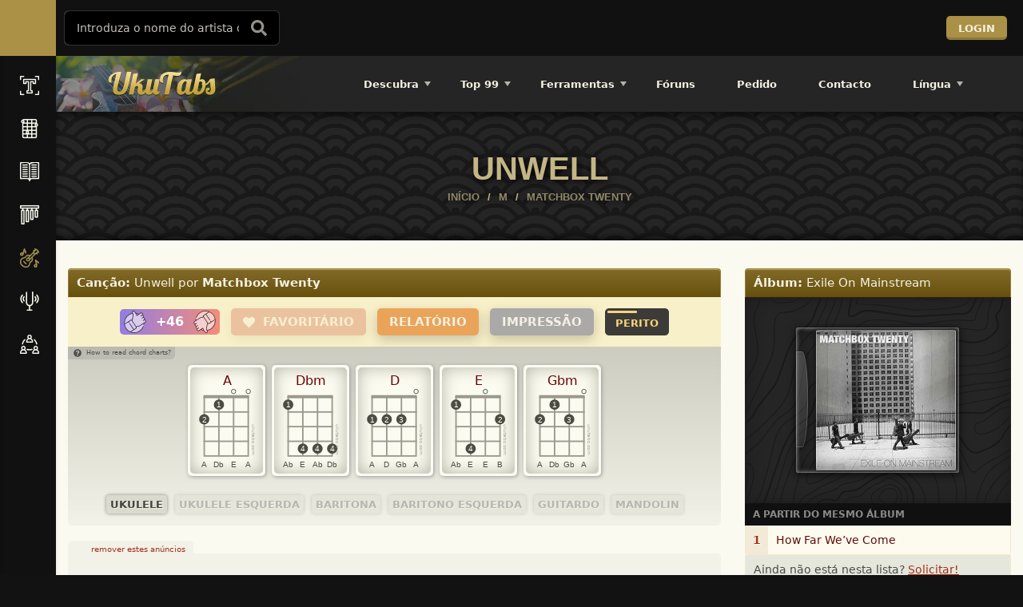

--- FILE ---
content_type: text/html; charset=utf-8
request_url: https://www.google.com/recaptcha/api2/anchor?ar=1&k=6Le0ut4rAAAAADDXrL-NsxEYV6eEbpJgTrSq65Fl&co=aHR0cHM6Ly91a3V0YWJzLmNvbTo0NDM.&hl=en&v=PoyoqOPhxBO7pBk68S4YbpHZ&size=invisible&anchor-ms=20000&execute-ms=30000&cb=vhg54zs32r2q
body_size: 48632
content:
<!DOCTYPE HTML><html dir="ltr" lang="en"><head><meta http-equiv="Content-Type" content="text/html; charset=UTF-8">
<meta http-equiv="X-UA-Compatible" content="IE=edge">
<title>reCAPTCHA</title>
<style type="text/css">
/* cyrillic-ext */
@font-face {
  font-family: 'Roboto';
  font-style: normal;
  font-weight: 400;
  font-stretch: 100%;
  src: url(//fonts.gstatic.com/s/roboto/v48/KFO7CnqEu92Fr1ME7kSn66aGLdTylUAMa3GUBHMdazTgWw.woff2) format('woff2');
  unicode-range: U+0460-052F, U+1C80-1C8A, U+20B4, U+2DE0-2DFF, U+A640-A69F, U+FE2E-FE2F;
}
/* cyrillic */
@font-face {
  font-family: 'Roboto';
  font-style: normal;
  font-weight: 400;
  font-stretch: 100%;
  src: url(//fonts.gstatic.com/s/roboto/v48/KFO7CnqEu92Fr1ME7kSn66aGLdTylUAMa3iUBHMdazTgWw.woff2) format('woff2');
  unicode-range: U+0301, U+0400-045F, U+0490-0491, U+04B0-04B1, U+2116;
}
/* greek-ext */
@font-face {
  font-family: 'Roboto';
  font-style: normal;
  font-weight: 400;
  font-stretch: 100%;
  src: url(//fonts.gstatic.com/s/roboto/v48/KFO7CnqEu92Fr1ME7kSn66aGLdTylUAMa3CUBHMdazTgWw.woff2) format('woff2');
  unicode-range: U+1F00-1FFF;
}
/* greek */
@font-face {
  font-family: 'Roboto';
  font-style: normal;
  font-weight: 400;
  font-stretch: 100%;
  src: url(//fonts.gstatic.com/s/roboto/v48/KFO7CnqEu92Fr1ME7kSn66aGLdTylUAMa3-UBHMdazTgWw.woff2) format('woff2');
  unicode-range: U+0370-0377, U+037A-037F, U+0384-038A, U+038C, U+038E-03A1, U+03A3-03FF;
}
/* math */
@font-face {
  font-family: 'Roboto';
  font-style: normal;
  font-weight: 400;
  font-stretch: 100%;
  src: url(//fonts.gstatic.com/s/roboto/v48/KFO7CnqEu92Fr1ME7kSn66aGLdTylUAMawCUBHMdazTgWw.woff2) format('woff2');
  unicode-range: U+0302-0303, U+0305, U+0307-0308, U+0310, U+0312, U+0315, U+031A, U+0326-0327, U+032C, U+032F-0330, U+0332-0333, U+0338, U+033A, U+0346, U+034D, U+0391-03A1, U+03A3-03A9, U+03B1-03C9, U+03D1, U+03D5-03D6, U+03F0-03F1, U+03F4-03F5, U+2016-2017, U+2034-2038, U+203C, U+2040, U+2043, U+2047, U+2050, U+2057, U+205F, U+2070-2071, U+2074-208E, U+2090-209C, U+20D0-20DC, U+20E1, U+20E5-20EF, U+2100-2112, U+2114-2115, U+2117-2121, U+2123-214F, U+2190, U+2192, U+2194-21AE, U+21B0-21E5, U+21F1-21F2, U+21F4-2211, U+2213-2214, U+2216-22FF, U+2308-230B, U+2310, U+2319, U+231C-2321, U+2336-237A, U+237C, U+2395, U+239B-23B7, U+23D0, U+23DC-23E1, U+2474-2475, U+25AF, U+25B3, U+25B7, U+25BD, U+25C1, U+25CA, U+25CC, U+25FB, U+266D-266F, U+27C0-27FF, U+2900-2AFF, U+2B0E-2B11, U+2B30-2B4C, U+2BFE, U+3030, U+FF5B, U+FF5D, U+1D400-1D7FF, U+1EE00-1EEFF;
}
/* symbols */
@font-face {
  font-family: 'Roboto';
  font-style: normal;
  font-weight: 400;
  font-stretch: 100%;
  src: url(//fonts.gstatic.com/s/roboto/v48/KFO7CnqEu92Fr1ME7kSn66aGLdTylUAMaxKUBHMdazTgWw.woff2) format('woff2');
  unicode-range: U+0001-000C, U+000E-001F, U+007F-009F, U+20DD-20E0, U+20E2-20E4, U+2150-218F, U+2190, U+2192, U+2194-2199, U+21AF, U+21E6-21F0, U+21F3, U+2218-2219, U+2299, U+22C4-22C6, U+2300-243F, U+2440-244A, U+2460-24FF, U+25A0-27BF, U+2800-28FF, U+2921-2922, U+2981, U+29BF, U+29EB, U+2B00-2BFF, U+4DC0-4DFF, U+FFF9-FFFB, U+10140-1018E, U+10190-1019C, U+101A0, U+101D0-101FD, U+102E0-102FB, U+10E60-10E7E, U+1D2C0-1D2D3, U+1D2E0-1D37F, U+1F000-1F0FF, U+1F100-1F1AD, U+1F1E6-1F1FF, U+1F30D-1F30F, U+1F315, U+1F31C, U+1F31E, U+1F320-1F32C, U+1F336, U+1F378, U+1F37D, U+1F382, U+1F393-1F39F, U+1F3A7-1F3A8, U+1F3AC-1F3AF, U+1F3C2, U+1F3C4-1F3C6, U+1F3CA-1F3CE, U+1F3D4-1F3E0, U+1F3ED, U+1F3F1-1F3F3, U+1F3F5-1F3F7, U+1F408, U+1F415, U+1F41F, U+1F426, U+1F43F, U+1F441-1F442, U+1F444, U+1F446-1F449, U+1F44C-1F44E, U+1F453, U+1F46A, U+1F47D, U+1F4A3, U+1F4B0, U+1F4B3, U+1F4B9, U+1F4BB, U+1F4BF, U+1F4C8-1F4CB, U+1F4D6, U+1F4DA, U+1F4DF, U+1F4E3-1F4E6, U+1F4EA-1F4ED, U+1F4F7, U+1F4F9-1F4FB, U+1F4FD-1F4FE, U+1F503, U+1F507-1F50B, U+1F50D, U+1F512-1F513, U+1F53E-1F54A, U+1F54F-1F5FA, U+1F610, U+1F650-1F67F, U+1F687, U+1F68D, U+1F691, U+1F694, U+1F698, U+1F6AD, U+1F6B2, U+1F6B9-1F6BA, U+1F6BC, U+1F6C6-1F6CF, U+1F6D3-1F6D7, U+1F6E0-1F6EA, U+1F6F0-1F6F3, U+1F6F7-1F6FC, U+1F700-1F7FF, U+1F800-1F80B, U+1F810-1F847, U+1F850-1F859, U+1F860-1F887, U+1F890-1F8AD, U+1F8B0-1F8BB, U+1F8C0-1F8C1, U+1F900-1F90B, U+1F93B, U+1F946, U+1F984, U+1F996, U+1F9E9, U+1FA00-1FA6F, U+1FA70-1FA7C, U+1FA80-1FA89, U+1FA8F-1FAC6, U+1FACE-1FADC, U+1FADF-1FAE9, U+1FAF0-1FAF8, U+1FB00-1FBFF;
}
/* vietnamese */
@font-face {
  font-family: 'Roboto';
  font-style: normal;
  font-weight: 400;
  font-stretch: 100%;
  src: url(//fonts.gstatic.com/s/roboto/v48/KFO7CnqEu92Fr1ME7kSn66aGLdTylUAMa3OUBHMdazTgWw.woff2) format('woff2');
  unicode-range: U+0102-0103, U+0110-0111, U+0128-0129, U+0168-0169, U+01A0-01A1, U+01AF-01B0, U+0300-0301, U+0303-0304, U+0308-0309, U+0323, U+0329, U+1EA0-1EF9, U+20AB;
}
/* latin-ext */
@font-face {
  font-family: 'Roboto';
  font-style: normal;
  font-weight: 400;
  font-stretch: 100%;
  src: url(//fonts.gstatic.com/s/roboto/v48/KFO7CnqEu92Fr1ME7kSn66aGLdTylUAMa3KUBHMdazTgWw.woff2) format('woff2');
  unicode-range: U+0100-02BA, U+02BD-02C5, U+02C7-02CC, U+02CE-02D7, U+02DD-02FF, U+0304, U+0308, U+0329, U+1D00-1DBF, U+1E00-1E9F, U+1EF2-1EFF, U+2020, U+20A0-20AB, U+20AD-20C0, U+2113, U+2C60-2C7F, U+A720-A7FF;
}
/* latin */
@font-face {
  font-family: 'Roboto';
  font-style: normal;
  font-weight: 400;
  font-stretch: 100%;
  src: url(//fonts.gstatic.com/s/roboto/v48/KFO7CnqEu92Fr1ME7kSn66aGLdTylUAMa3yUBHMdazQ.woff2) format('woff2');
  unicode-range: U+0000-00FF, U+0131, U+0152-0153, U+02BB-02BC, U+02C6, U+02DA, U+02DC, U+0304, U+0308, U+0329, U+2000-206F, U+20AC, U+2122, U+2191, U+2193, U+2212, U+2215, U+FEFF, U+FFFD;
}
/* cyrillic-ext */
@font-face {
  font-family: 'Roboto';
  font-style: normal;
  font-weight: 500;
  font-stretch: 100%;
  src: url(//fonts.gstatic.com/s/roboto/v48/KFO7CnqEu92Fr1ME7kSn66aGLdTylUAMa3GUBHMdazTgWw.woff2) format('woff2');
  unicode-range: U+0460-052F, U+1C80-1C8A, U+20B4, U+2DE0-2DFF, U+A640-A69F, U+FE2E-FE2F;
}
/* cyrillic */
@font-face {
  font-family: 'Roboto';
  font-style: normal;
  font-weight: 500;
  font-stretch: 100%;
  src: url(//fonts.gstatic.com/s/roboto/v48/KFO7CnqEu92Fr1ME7kSn66aGLdTylUAMa3iUBHMdazTgWw.woff2) format('woff2');
  unicode-range: U+0301, U+0400-045F, U+0490-0491, U+04B0-04B1, U+2116;
}
/* greek-ext */
@font-face {
  font-family: 'Roboto';
  font-style: normal;
  font-weight: 500;
  font-stretch: 100%;
  src: url(//fonts.gstatic.com/s/roboto/v48/KFO7CnqEu92Fr1ME7kSn66aGLdTylUAMa3CUBHMdazTgWw.woff2) format('woff2');
  unicode-range: U+1F00-1FFF;
}
/* greek */
@font-face {
  font-family: 'Roboto';
  font-style: normal;
  font-weight: 500;
  font-stretch: 100%;
  src: url(//fonts.gstatic.com/s/roboto/v48/KFO7CnqEu92Fr1ME7kSn66aGLdTylUAMa3-UBHMdazTgWw.woff2) format('woff2');
  unicode-range: U+0370-0377, U+037A-037F, U+0384-038A, U+038C, U+038E-03A1, U+03A3-03FF;
}
/* math */
@font-face {
  font-family: 'Roboto';
  font-style: normal;
  font-weight: 500;
  font-stretch: 100%;
  src: url(//fonts.gstatic.com/s/roboto/v48/KFO7CnqEu92Fr1ME7kSn66aGLdTylUAMawCUBHMdazTgWw.woff2) format('woff2');
  unicode-range: U+0302-0303, U+0305, U+0307-0308, U+0310, U+0312, U+0315, U+031A, U+0326-0327, U+032C, U+032F-0330, U+0332-0333, U+0338, U+033A, U+0346, U+034D, U+0391-03A1, U+03A3-03A9, U+03B1-03C9, U+03D1, U+03D5-03D6, U+03F0-03F1, U+03F4-03F5, U+2016-2017, U+2034-2038, U+203C, U+2040, U+2043, U+2047, U+2050, U+2057, U+205F, U+2070-2071, U+2074-208E, U+2090-209C, U+20D0-20DC, U+20E1, U+20E5-20EF, U+2100-2112, U+2114-2115, U+2117-2121, U+2123-214F, U+2190, U+2192, U+2194-21AE, U+21B0-21E5, U+21F1-21F2, U+21F4-2211, U+2213-2214, U+2216-22FF, U+2308-230B, U+2310, U+2319, U+231C-2321, U+2336-237A, U+237C, U+2395, U+239B-23B7, U+23D0, U+23DC-23E1, U+2474-2475, U+25AF, U+25B3, U+25B7, U+25BD, U+25C1, U+25CA, U+25CC, U+25FB, U+266D-266F, U+27C0-27FF, U+2900-2AFF, U+2B0E-2B11, U+2B30-2B4C, U+2BFE, U+3030, U+FF5B, U+FF5D, U+1D400-1D7FF, U+1EE00-1EEFF;
}
/* symbols */
@font-face {
  font-family: 'Roboto';
  font-style: normal;
  font-weight: 500;
  font-stretch: 100%;
  src: url(//fonts.gstatic.com/s/roboto/v48/KFO7CnqEu92Fr1ME7kSn66aGLdTylUAMaxKUBHMdazTgWw.woff2) format('woff2');
  unicode-range: U+0001-000C, U+000E-001F, U+007F-009F, U+20DD-20E0, U+20E2-20E4, U+2150-218F, U+2190, U+2192, U+2194-2199, U+21AF, U+21E6-21F0, U+21F3, U+2218-2219, U+2299, U+22C4-22C6, U+2300-243F, U+2440-244A, U+2460-24FF, U+25A0-27BF, U+2800-28FF, U+2921-2922, U+2981, U+29BF, U+29EB, U+2B00-2BFF, U+4DC0-4DFF, U+FFF9-FFFB, U+10140-1018E, U+10190-1019C, U+101A0, U+101D0-101FD, U+102E0-102FB, U+10E60-10E7E, U+1D2C0-1D2D3, U+1D2E0-1D37F, U+1F000-1F0FF, U+1F100-1F1AD, U+1F1E6-1F1FF, U+1F30D-1F30F, U+1F315, U+1F31C, U+1F31E, U+1F320-1F32C, U+1F336, U+1F378, U+1F37D, U+1F382, U+1F393-1F39F, U+1F3A7-1F3A8, U+1F3AC-1F3AF, U+1F3C2, U+1F3C4-1F3C6, U+1F3CA-1F3CE, U+1F3D4-1F3E0, U+1F3ED, U+1F3F1-1F3F3, U+1F3F5-1F3F7, U+1F408, U+1F415, U+1F41F, U+1F426, U+1F43F, U+1F441-1F442, U+1F444, U+1F446-1F449, U+1F44C-1F44E, U+1F453, U+1F46A, U+1F47D, U+1F4A3, U+1F4B0, U+1F4B3, U+1F4B9, U+1F4BB, U+1F4BF, U+1F4C8-1F4CB, U+1F4D6, U+1F4DA, U+1F4DF, U+1F4E3-1F4E6, U+1F4EA-1F4ED, U+1F4F7, U+1F4F9-1F4FB, U+1F4FD-1F4FE, U+1F503, U+1F507-1F50B, U+1F50D, U+1F512-1F513, U+1F53E-1F54A, U+1F54F-1F5FA, U+1F610, U+1F650-1F67F, U+1F687, U+1F68D, U+1F691, U+1F694, U+1F698, U+1F6AD, U+1F6B2, U+1F6B9-1F6BA, U+1F6BC, U+1F6C6-1F6CF, U+1F6D3-1F6D7, U+1F6E0-1F6EA, U+1F6F0-1F6F3, U+1F6F7-1F6FC, U+1F700-1F7FF, U+1F800-1F80B, U+1F810-1F847, U+1F850-1F859, U+1F860-1F887, U+1F890-1F8AD, U+1F8B0-1F8BB, U+1F8C0-1F8C1, U+1F900-1F90B, U+1F93B, U+1F946, U+1F984, U+1F996, U+1F9E9, U+1FA00-1FA6F, U+1FA70-1FA7C, U+1FA80-1FA89, U+1FA8F-1FAC6, U+1FACE-1FADC, U+1FADF-1FAE9, U+1FAF0-1FAF8, U+1FB00-1FBFF;
}
/* vietnamese */
@font-face {
  font-family: 'Roboto';
  font-style: normal;
  font-weight: 500;
  font-stretch: 100%;
  src: url(//fonts.gstatic.com/s/roboto/v48/KFO7CnqEu92Fr1ME7kSn66aGLdTylUAMa3OUBHMdazTgWw.woff2) format('woff2');
  unicode-range: U+0102-0103, U+0110-0111, U+0128-0129, U+0168-0169, U+01A0-01A1, U+01AF-01B0, U+0300-0301, U+0303-0304, U+0308-0309, U+0323, U+0329, U+1EA0-1EF9, U+20AB;
}
/* latin-ext */
@font-face {
  font-family: 'Roboto';
  font-style: normal;
  font-weight: 500;
  font-stretch: 100%;
  src: url(//fonts.gstatic.com/s/roboto/v48/KFO7CnqEu92Fr1ME7kSn66aGLdTylUAMa3KUBHMdazTgWw.woff2) format('woff2');
  unicode-range: U+0100-02BA, U+02BD-02C5, U+02C7-02CC, U+02CE-02D7, U+02DD-02FF, U+0304, U+0308, U+0329, U+1D00-1DBF, U+1E00-1E9F, U+1EF2-1EFF, U+2020, U+20A0-20AB, U+20AD-20C0, U+2113, U+2C60-2C7F, U+A720-A7FF;
}
/* latin */
@font-face {
  font-family: 'Roboto';
  font-style: normal;
  font-weight: 500;
  font-stretch: 100%;
  src: url(//fonts.gstatic.com/s/roboto/v48/KFO7CnqEu92Fr1ME7kSn66aGLdTylUAMa3yUBHMdazQ.woff2) format('woff2');
  unicode-range: U+0000-00FF, U+0131, U+0152-0153, U+02BB-02BC, U+02C6, U+02DA, U+02DC, U+0304, U+0308, U+0329, U+2000-206F, U+20AC, U+2122, U+2191, U+2193, U+2212, U+2215, U+FEFF, U+FFFD;
}
/* cyrillic-ext */
@font-face {
  font-family: 'Roboto';
  font-style: normal;
  font-weight: 900;
  font-stretch: 100%;
  src: url(//fonts.gstatic.com/s/roboto/v48/KFO7CnqEu92Fr1ME7kSn66aGLdTylUAMa3GUBHMdazTgWw.woff2) format('woff2');
  unicode-range: U+0460-052F, U+1C80-1C8A, U+20B4, U+2DE0-2DFF, U+A640-A69F, U+FE2E-FE2F;
}
/* cyrillic */
@font-face {
  font-family: 'Roboto';
  font-style: normal;
  font-weight: 900;
  font-stretch: 100%;
  src: url(//fonts.gstatic.com/s/roboto/v48/KFO7CnqEu92Fr1ME7kSn66aGLdTylUAMa3iUBHMdazTgWw.woff2) format('woff2');
  unicode-range: U+0301, U+0400-045F, U+0490-0491, U+04B0-04B1, U+2116;
}
/* greek-ext */
@font-face {
  font-family: 'Roboto';
  font-style: normal;
  font-weight: 900;
  font-stretch: 100%;
  src: url(//fonts.gstatic.com/s/roboto/v48/KFO7CnqEu92Fr1ME7kSn66aGLdTylUAMa3CUBHMdazTgWw.woff2) format('woff2');
  unicode-range: U+1F00-1FFF;
}
/* greek */
@font-face {
  font-family: 'Roboto';
  font-style: normal;
  font-weight: 900;
  font-stretch: 100%;
  src: url(//fonts.gstatic.com/s/roboto/v48/KFO7CnqEu92Fr1ME7kSn66aGLdTylUAMa3-UBHMdazTgWw.woff2) format('woff2');
  unicode-range: U+0370-0377, U+037A-037F, U+0384-038A, U+038C, U+038E-03A1, U+03A3-03FF;
}
/* math */
@font-face {
  font-family: 'Roboto';
  font-style: normal;
  font-weight: 900;
  font-stretch: 100%;
  src: url(//fonts.gstatic.com/s/roboto/v48/KFO7CnqEu92Fr1ME7kSn66aGLdTylUAMawCUBHMdazTgWw.woff2) format('woff2');
  unicode-range: U+0302-0303, U+0305, U+0307-0308, U+0310, U+0312, U+0315, U+031A, U+0326-0327, U+032C, U+032F-0330, U+0332-0333, U+0338, U+033A, U+0346, U+034D, U+0391-03A1, U+03A3-03A9, U+03B1-03C9, U+03D1, U+03D5-03D6, U+03F0-03F1, U+03F4-03F5, U+2016-2017, U+2034-2038, U+203C, U+2040, U+2043, U+2047, U+2050, U+2057, U+205F, U+2070-2071, U+2074-208E, U+2090-209C, U+20D0-20DC, U+20E1, U+20E5-20EF, U+2100-2112, U+2114-2115, U+2117-2121, U+2123-214F, U+2190, U+2192, U+2194-21AE, U+21B0-21E5, U+21F1-21F2, U+21F4-2211, U+2213-2214, U+2216-22FF, U+2308-230B, U+2310, U+2319, U+231C-2321, U+2336-237A, U+237C, U+2395, U+239B-23B7, U+23D0, U+23DC-23E1, U+2474-2475, U+25AF, U+25B3, U+25B7, U+25BD, U+25C1, U+25CA, U+25CC, U+25FB, U+266D-266F, U+27C0-27FF, U+2900-2AFF, U+2B0E-2B11, U+2B30-2B4C, U+2BFE, U+3030, U+FF5B, U+FF5D, U+1D400-1D7FF, U+1EE00-1EEFF;
}
/* symbols */
@font-face {
  font-family: 'Roboto';
  font-style: normal;
  font-weight: 900;
  font-stretch: 100%;
  src: url(//fonts.gstatic.com/s/roboto/v48/KFO7CnqEu92Fr1ME7kSn66aGLdTylUAMaxKUBHMdazTgWw.woff2) format('woff2');
  unicode-range: U+0001-000C, U+000E-001F, U+007F-009F, U+20DD-20E0, U+20E2-20E4, U+2150-218F, U+2190, U+2192, U+2194-2199, U+21AF, U+21E6-21F0, U+21F3, U+2218-2219, U+2299, U+22C4-22C6, U+2300-243F, U+2440-244A, U+2460-24FF, U+25A0-27BF, U+2800-28FF, U+2921-2922, U+2981, U+29BF, U+29EB, U+2B00-2BFF, U+4DC0-4DFF, U+FFF9-FFFB, U+10140-1018E, U+10190-1019C, U+101A0, U+101D0-101FD, U+102E0-102FB, U+10E60-10E7E, U+1D2C0-1D2D3, U+1D2E0-1D37F, U+1F000-1F0FF, U+1F100-1F1AD, U+1F1E6-1F1FF, U+1F30D-1F30F, U+1F315, U+1F31C, U+1F31E, U+1F320-1F32C, U+1F336, U+1F378, U+1F37D, U+1F382, U+1F393-1F39F, U+1F3A7-1F3A8, U+1F3AC-1F3AF, U+1F3C2, U+1F3C4-1F3C6, U+1F3CA-1F3CE, U+1F3D4-1F3E0, U+1F3ED, U+1F3F1-1F3F3, U+1F3F5-1F3F7, U+1F408, U+1F415, U+1F41F, U+1F426, U+1F43F, U+1F441-1F442, U+1F444, U+1F446-1F449, U+1F44C-1F44E, U+1F453, U+1F46A, U+1F47D, U+1F4A3, U+1F4B0, U+1F4B3, U+1F4B9, U+1F4BB, U+1F4BF, U+1F4C8-1F4CB, U+1F4D6, U+1F4DA, U+1F4DF, U+1F4E3-1F4E6, U+1F4EA-1F4ED, U+1F4F7, U+1F4F9-1F4FB, U+1F4FD-1F4FE, U+1F503, U+1F507-1F50B, U+1F50D, U+1F512-1F513, U+1F53E-1F54A, U+1F54F-1F5FA, U+1F610, U+1F650-1F67F, U+1F687, U+1F68D, U+1F691, U+1F694, U+1F698, U+1F6AD, U+1F6B2, U+1F6B9-1F6BA, U+1F6BC, U+1F6C6-1F6CF, U+1F6D3-1F6D7, U+1F6E0-1F6EA, U+1F6F0-1F6F3, U+1F6F7-1F6FC, U+1F700-1F7FF, U+1F800-1F80B, U+1F810-1F847, U+1F850-1F859, U+1F860-1F887, U+1F890-1F8AD, U+1F8B0-1F8BB, U+1F8C0-1F8C1, U+1F900-1F90B, U+1F93B, U+1F946, U+1F984, U+1F996, U+1F9E9, U+1FA00-1FA6F, U+1FA70-1FA7C, U+1FA80-1FA89, U+1FA8F-1FAC6, U+1FACE-1FADC, U+1FADF-1FAE9, U+1FAF0-1FAF8, U+1FB00-1FBFF;
}
/* vietnamese */
@font-face {
  font-family: 'Roboto';
  font-style: normal;
  font-weight: 900;
  font-stretch: 100%;
  src: url(//fonts.gstatic.com/s/roboto/v48/KFO7CnqEu92Fr1ME7kSn66aGLdTylUAMa3OUBHMdazTgWw.woff2) format('woff2');
  unicode-range: U+0102-0103, U+0110-0111, U+0128-0129, U+0168-0169, U+01A0-01A1, U+01AF-01B0, U+0300-0301, U+0303-0304, U+0308-0309, U+0323, U+0329, U+1EA0-1EF9, U+20AB;
}
/* latin-ext */
@font-face {
  font-family: 'Roboto';
  font-style: normal;
  font-weight: 900;
  font-stretch: 100%;
  src: url(//fonts.gstatic.com/s/roboto/v48/KFO7CnqEu92Fr1ME7kSn66aGLdTylUAMa3KUBHMdazTgWw.woff2) format('woff2');
  unicode-range: U+0100-02BA, U+02BD-02C5, U+02C7-02CC, U+02CE-02D7, U+02DD-02FF, U+0304, U+0308, U+0329, U+1D00-1DBF, U+1E00-1E9F, U+1EF2-1EFF, U+2020, U+20A0-20AB, U+20AD-20C0, U+2113, U+2C60-2C7F, U+A720-A7FF;
}
/* latin */
@font-face {
  font-family: 'Roboto';
  font-style: normal;
  font-weight: 900;
  font-stretch: 100%;
  src: url(//fonts.gstatic.com/s/roboto/v48/KFO7CnqEu92Fr1ME7kSn66aGLdTylUAMa3yUBHMdazQ.woff2) format('woff2');
  unicode-range: U+0000-00FF, U+0131, U+0152-0153, U+02BB-02BC, U+02C6, U+02DA, U+02DC, U+0304, U+0308, U+0329, U+2000-206F, U+20AC, U+2122, U+2191, U+2193, U+2212, U+2215, U+FEFF, U+FFFD;
}

</style>
<link rel="stylesheet" type="text/css" href="https://www.gstatic.com/recaptcha/releases/PoyoqOPhxBO7pBk68S4YbpHZ/styles__ltr.css">
<script nonce="mlhiXGJ6m_BnJ1ergTExHg" type="text/javascript">window['__recaptcha_api'] = 'https://www.google.com/recaptcha/api2/';</script>
<script type="text/javascript" src="https://www.gstatic.com/recaptcha/releases/PoyoqOPhxBO7pBk68S4YbpHZ/recaptcha__en.js" nonce="mlhiXGJ6m_BnJ1ergTExHg">
      
    </script></head>
<body><div id="rc-anchor-alert" class="rc-anchor-alert"></div>
<input type="hidden" id="recaptcha-token" value="[base64]">
<script type="text/javascript" nonce="mlhiXGJ6m_BnJ1ergTExHg">
      recaptcha.anchor.Main.init("[\x22ainput\x22,[\x22bgdata\x22,\x22\x22,\[base64]/[base64]/bmV3IFpbdF0obVswXSk6Sz09Mj9uZXcgWlt0XShtWzBdLG1bMV0pOks9PTM/bmV3IFpbdF0obVswXSxtWzFdLG1bMl0pOks9PTQ/[base64]/[base64]/[base64]/[base64]/[base64]/[base64]/[base64]/[base64]/[base64]/[base64]/[base64]/[base64]/[base64]/[base64]\\u003d\\u003d\x22,\[base64]\x22,\[base64]/woPDm8OpwoQnwq/DmMKhwrbCosKYVT4XwobChlHDslAiwqvCuMKzwpY/CsKzw5dcAcKQwrMMFsKFwqDCpcKLXMOkFcKUw4nCnUrDnMKdw6onWMOBKsK/[base64]/[base64]/HGBywoAJS1IKBV0FMnvClD5hw43DtyDCq8Klw43CrFpPPkUGwqTDmHXCn8O1w7ZNw7BDw6XDn8KCwo0/WCTCo8KnwoIUwrB3wqrCkcKIw5rDilVzazBLw7JFG04/RCPDgcKawqt4cnlWc28hwr3CnHXDg3zDlj3Cpj/[base64]/CnjE1NmksG8OwwqZQfcKZwoHCl8KBUsKXJcKQwpoLwrnDo3PCh8KLK1ARCDTDgsKbE8KZwqTDmMK0RifCmz7Dj2JCw6LCtMOCw55Ywp/[base64]/woHDlcOSwo3DqEHCjMOQIMKdwpTClzJgDmUHOxTCp8Klwrtbwp9cwpYaOcKrDsKDwqTDgi/CtigBw4JlFm7Du8KVw7RcRm9fGMKhwo0+QsOfYGFBw64fw5IiWA3CrMO3w63Cj8K/[base64]/CnsOIB8K3wrMWVsOAURp3EU1SwoYwwpleJsOHNVrDuSw4KcODwpfDssKKw4QHLx7CncOfS1BBD8KHwqPCrMKLw7TDhMOgwqHCoMObwr/CsUt3Y8KVwp01XD5awr/DiBjCu8OKw6fCpsOrU8OCwpPCs8KhwpnCsgBgw58ucMOIwplJwpZCw4TDlMOXFw/CrVDCkzZ8wokJHcOhwq/Du8KyU8Omw4/CjcKCw60SCCPDpMOhwrfCssOxPHnDmAcuwrjCvxF/w6XCtnTDpWkCbQdNZMO9L2pBW1bDkEHCscO8wqjCqsOYD2/Cjk/Co0wRbSTDiMOww4xEw59zwptbwohcRDbChFzDkMO2ZMO/DMKbUBQmwrHCsXEkw6PCpFjCscOrd8OKWwHCtsOnwrjDuMKcw7Qkw6vCtMOgwpTCmlBNwpRYOVDDjcK/[base64]/wrHCnCJGG8OhPCvDgFE9TFDDnMKvah7Ch8OZw4dNwoHCoMKMDcKnWH7DrcOeei91EnBCesOoNCACw4p/WMOew6bCk35aA1TCsj/[base64]/[base64]/CpXZpRi/DtmrCoFrDqywPw61sP8ORw7p3DMOOdcKtBMO+wqFNJzHDosK/w6NSHMO9w5tdw5fClgZowp3DgQtCY19bFA7CrcKiw7RawpnCtcKOw7R7w4vCsVItw4NTacKJcMOYU8KuwqjCs8K9DBnCq0c2wpwwwoQgwpYCw7d4NcOaw4zCuTouM8OiBnnDlsKNKnvCqx9leX7DjSzDmxjDt8KQwphkw7RVPivDjToTwr/CisKzw4lQTMK4STvDoRLDocO9w7gQb8Osw6V/WMOIwobCosK1wqfDnMK5wocCw6h0BMOiw4wWw6fCvjNHEcOOw4vClCJdwqTCicOEE1dKw7piwojCscK3w4kCL8K3wq9CwqTDrcOWFcKfH8Ksw5sTHAPCosO1w5F+OjDCnGPCiQlNw4LDqHdvwr/[base64]/CisOgwqMow6XDtXdWw6ZCwpPDskIbwpvCpjkkwoLDncOOBywhRcKcw5Y0aHbDpXPCgcKcwpUhw4rCi1HDkcOMw61SQC8xwrU9w7/CrcKPVMKGwrDDisKzw69kw4vCg8OZwrwTKMKlw6QQw4zClQs/HR4Tw7zDoX4rw5rDk8KiasOrwotcTsO2YsOmw5YtwoTDtsO+woLDixDDoynDhgbDtjPCk8OgR2jDrMKZw5NVewzDpCnCpzvDlA3DrF42wrTChMOiF3wpw5Imw4nDo8KQwrAHN8KcTcKpw5cAwp1aY8K/w63CusOsw4NfWsOrQwjCkD/Di8K+cU/ClHZnJ8ONwptZw5TCrMKxFhXChAgjAsKoJsOkDAAkw4MjAsOJBMOHVcObwo9wwqZtZMO2w4wvCCNYwqtzasKEwodgw6RAw7zChWloJcOkwqkCw5Evw4rDt8O/wozCqMKpZcKJVzMEw4Fbe8OmwprCpTnCnsKMwpvDusKhHgDCmwfCuMKgGcOdOQ1BC0kWw5LCmsOcw7wYwrxBw7VKw5ttHAMCGjURwpbCnGpBPcO4wqHCp8K+TSTDq8KJUEY1w71qAcOKwpLDocO/w71bK3MSwpRVVMOqL2rDqcOCwpURw6zCj8OfDcK+T8K8Q8ORXcK+w57DssKmwqvDrAPDucO6csOHwqc4A3/DpF7CvsO8w7fChsKEw53CiEPChsOwwqN3R8KzZ8OLCXkSw6sCw5ocQVUyEsKIaTfDozXDssO3UBXCsxrDvV8uDsObwoTCg8O/w65Dw7ESw5QtBcOuSMKTVsKgwpAJW8KdwpoxESzCs8KGQMKEwobCtsOEFcKsLDzCklsOw6ZSSDPCpjAnYMKkwoLDpX3DvhpQAsOTUEXCuArCmMK3W8OiwpjChQ4zMsK0I8KnwopTwqrDulfCujk5w4jCpsKhTMO6QcOfw7Bnwp16WsO8QiAFw5A/UwXDtcKrw7N8QMOywrjDsWtuAcOhwrvDn8Ovw5rDjA8sVsKoVMKAwqcvYkg/[base64]/Kkcaw5jCqMKtdcKmwrnDtFxEQMKTw6LCncOAACbDpcOHXcOQw7/[base64]/WljCpW0Ow6IAdcKRa8KOw6zDnnXDncKHwojCgcOmwphcfsOIwpDCnDEYw4nDl8OFXjfChhwxHQrCqnLDj8O/w7RsFhjDhjTDuMOfwpIcwoDDkCHDnh4fwonCig3ClcOWRFQOIEfCpSrDl8OAwrHDsMKbQXbDsU/DpcOoTcO7w4TCuQIdwpBNZcKRf1Avd8OOw4t9wrbDrWEBW8KXOUlPw6/Du8O/wpzDpcKvw4TCu8Oqw791IcK8wpcuw6HChsKXRUc1w5XCn8K4wpjCpMK+TcKaw6sJM2lmw4Q1woVjOGBcw78jRcKnwqIOECPCuVx0cXjCn8Kcw6XDuMOrw6RvDVzCsCXCnTnDvMO/IjbCuCLDp8KnwpFqwqjDiMKsesKewrB7N1Z5woXDv8KFfARJGcOBc8OdJ0zCscO4wqlmVsOWXCkqw57DvsOxQ8Ozw6fCnQfCh2UtWAAbfhTDtsKhwozDtm8mecOtPcKMw7XDocOdC8Krw60zA8OcwoRlwrNRwr3CgMKtV8Kkwo/[base64]/ClMOTLxo2wq5HeMOBw6hbVMOiD8KGw57DkXzDnMOpw5/DtgRRwoXCug/CssKTOcKww5vCskh8w4E7QcOew6VXXmnCnVoaMMOMwrnCq8Oww47ChF9Rwr42eDPCoyTDqXLDhMOucTYCw7/DlMKnw7rDpsKDwozCvsOIGjbCpsKUwoLDsicyw6bCu2fDjsKxWcKZwr3DkcKsfRXCrFvCp8KNU8KwwozCozlzw5bCvMKlw4FxWsOUPV3Cv8OndnNTw73CmSIZGsO6w4RoPcOpw7xvw4oPw4Q5w60+WsKpwrjCssKzwo/CgcKWamLCtW3Dvk/[base64]/DtsKAw4HDrk5/FMKbUTbDnTfDpsOYwo5baznCnsKyaycmACvDmMOFwopqw43DjsOrw4vCs8OrwpDCqy3CnEEsJGZHw57Cp8O5BR/DqsOGwqQ6wpHDq8OVwq7Cs8Kxw67CucKzw7bCrsKLCcKPa8KXw4/DnFtiw5TDhTAwesKOAx8XTsOYwp4Pwrxyw6XDhMO5MkIhwpEvTcO4wrUYw5zCgGjCn1rCi3d6wqnCqVczw6UANW/CnV/Do8OxEcOpRRYNT8KUb8O5HBDDjRHCg8OUYD7DlcOVwobCpAYLGsOCVsOuw4gLUcOOw63CiAM3woTCssOEPSHDkRnCocKlw6fDuyzDrnMCecKVZyDDrHLCmsO/w5giRcKtawcWYMK6w4vCtyvDvsKQJMO3w7bDr8Kjwq8nehPDt1nDmGQ/wr1TwpbCkcO9w6XCncKWw77DnipIHsKcZ0ILVGTDrCcuwpPDtAjCjBfCqcKjw7dGw6dbNMKyIsKZccO9w606HwjDncO3w41Ra8KjQRbChcOrwqzCocK4fyjClAJcVsKdw6/CtXfCgVTDmSPCisK7aMOTw5VZe8OFcl9HKMOBw43DpMOZwoJDfUTDscOrw53Cs1zDjzXCin8fPMOGZ8OzwqLCnsOCwrrDmCzDmsKdaMOgLBzDocKGwqV/WUTDtADDtMK1QhJuw6Zxw6xPw6Viw4XCl8OafMOhw4fDrMOTdk8Hwp8+wqI+dcO4Wnlpwpt+woXCl8O2IT5gJ8OpwpnCicObw7PCsww9XMKaPcKCURowV3zCpHMYw6jDiMO2wrjCgsKEw4/[base64]/[base64]/[base64]/cMO4w57CpDbCksOSwobDqhQowox4w4zDvcKMw57CpT7DphcDw6jCk8Ofw4BfwpPDvThJwp7CmnNcZMOZPMOxwpVxw7Zywo3ChMOvB0N6w5JQw6nCgV/Cg2XDo3fCgGoiw6shScK2XDzDmzA2JnQoecOXwoTDhyA2w5nDrMK1wo/DuR98Znksw6zCsXXDkwd8HCodHcKAwoYHKcOswr/DtlgRacOvw6jCj8KYVcO5P8Olwr5KUcOACzsOaMOJwqbCpcKbwrM/w5AKQHLCoz3DocKAw5jDgcOUBSRRVUw6FU7Do0nCtRPDkU50woLCl0HCmiPCmMKUw7MmwoEME3xcGMO6w7DDjwg0w5LDvzdYwp/DoH09w7kZw7x2w7YGw6HCr8OBOcK6wpxpeEhNw6bDrlzCkcKaYHUQwovCmxgTGcKCKAVjADJtNMOXw6zDiMOMIMKewovDgULDnAbCrXU0w7fDqn/DoRXDicKNThw1w7bDhxLDsgrCjsKAdzEPVMK9w5FXDRfCicKNwojChMKQU8OWwp4pPCI/V3PCvSHCnMOBFsKQcnnCtWxUQcKqwpJowrdQwqfCsMOMwrLCjsKEXsO7bg3DoMOfwpbCoWl+wogecMKFw4BUdsOHOX/DnnTChnU0I8KrKmTDisKKw6nDvD3DknnCvsKvGzJ0wozDj3/CjkbCqhZOAMKyQ8OMC0jDtcKGwo/CucK1XTHCn3cyHsOKFMOTwrN0w7XCu8O6HsKnw4zCvXfCpCfCukEJAcKGd3Auw6vCs18VdcOHw6XCk1LDr39PwqlNw7sYDk7CqFbDpGjDpRXDvw3DkhnCjMOTwo9Xw4JCw5bCkEFswr5FwpXClmTDocK/w5bDmMOJTsOhwrhMAxFswpHCmsOZw4Axw5nCs8KMQA/DoRLCsHnCh8O4YsOYw4hww65Vwpl2w48vwp4Rw57Dk8Oxa8K+wr3DoMKhDcKWQcKrPcK6DcOiw6jCr18Jw6wawpkjwp3DrnXDvE7DgFHCm3DDkFzDmTwkOR88w4HCuUzDhcKHEhgkAjvDq8KebivDgRHDuj7DpsKOw7DDpMOMHl/DlzkcwoEEw7xBwpBowodjY8KXUWUtOQ/[base64]/CigfClW9JYMKLw6k+wq16EHciw4LDvcONQ8OkWcKZwrpbwo/Dv0nClcKofg7DmQLDs8Oww55sPBnCh0xEwr0Ew6spFlHDrcOxw5BiImnCh8KQTy7CgRwXwqTDnGbCqE3CujAmwrrDmQ7DoRVeUG53wpjCvCDClsK1VTxzZMOpLlzCvcODw6PCtS/CpcOwQ3Bow61JwoFeUinCvBbDk8OUw446w6nCkCLDvwdlw6PDhglfDUs/woAKwpvDrsOxwrR2w5pCUcOkfGJJfEgGNkHCtMKvw6Iswo0jw5fDucOqNsKLcsKQB0bCiG/DqcK6TAInCGlQw7t2KlrDlcKQc8KLwqrDu3LCu8KdwoXDqcKswpHCpSjCl8O3VlrDuMOewpTDvsOgwqnDr8O9EFTCiDTDkcKXw43CjcKKHMK3w5bDkR4fORwafcOvcUhcHMO2HMKrBUV0wqzDs8O9cMOSbkU4w4HDhU0OwpsfBMKzw5rClHM1w4Y/DsKow5vCgsO9w4nCqsK/NMKaXzpIF23DksO0w6BQwrNWTxkLw4bDq1jDssKGw4nCssOIwrjCh8OUwrkgQMKdei3CrkbDsMOYwppGNcKbOVDChCLDhsOdw6TDvsKfexfCrMKLMwXCim1NeMOywqnDv8Kpw7oPNWt/ZBXCkcKBw6gIAsOzAA/[base64]/CqMK+w7LDi8OeGcOHAMOowrlOw5ZqcAXDlsKlwqXCiCg3ZEXCr8OqccKaw75zwo/Cu05ZPsO/EMKSTmbCrk0yEk7DgnnCucOiwr0/ZsKyCsKzw585RMKgCcK+w6fDtz3DksO7w6YLP8OjEDYYHMOHw5/Co8OZw6jClX1Gw4Rkw47CsUAqaxB/wpfDgTnDokFOYiYaaR9fwqLCjgB9JFFxSMKJwrsAw4TCi8KJHsOawqEbGMOsPMOTegJNw4fDmSHDjMK7wpbCvn/[base64]/wpB5bjvDg0ptw6zClnTCqUwywonDmiHDqllUw4zDiVclw7A+w57DozTCshY9w7TCiWVxPnxpY37DpTw5PsO/VArCmcOcGMOZwr5tO8KLwqbCtsOBw5LDgx3CoWYEMWFJEWh8w4TDuTUYXkjCmCtcwqLDicKhw7NIH8K4w4vCqkcyX8KEHy7DjV7CmkBtwqDClMK4O01sw6/[base64]/SGl0wpl+woogwrbCuMKkwrfCncKuwooCRgPDs1spw4LCl8KmURMww4VHw5N7w7rCmMKqw7vDtMOsTSxNwqwdwo5uQDzCjMKPw6kTwqZKwq1JMhjDosKecSgALhHCs8K/PMObwqvDksO5UcKlw5AFI8K4wrw+wpbCg8KRXEhvwqMNw59Ywpk2w4DDusK4c8KdwpJaVTTCtHErw5UWfz8Pwqwhw5HDt8O/wqTDrcKYw6Atwp5wTwLDnMOSw5TCq0zCmsKgMcKqwr3Cs8KRe8KvT8OkfiLDksKLa1HChMK0AsOgMznClMO7dcOgw6dURcOfwqTCgltOwpo3Sw4awpjDjmPDmMOHwr3DpMKQEg9BwqTDtMOdwpvCgD/CuWt0wr13bcODMcOLwq/[base64]/Y8KEPxTCkMKkLyY1cMKxPwhMw65yRsKyVAfDssOMwoHCth5lWMK2QTcbwr0zw5PCr8OELMKEe8OUw4B0wo7DlMK9w4vCpmBfI8OxwqdIwp3DqkM2w6nDkCPCuMKrwqgiwrfDtRHDtjdDw6txCsKPw57CikHDsMKHwrTDu8O7w54LF8OiwpIgM8KZAMKpbsKkwp/[base64]/[base64]/w7QjZBAzw44oWMOIeRZSw7EXwr3CtyEVw6HCgsKUNQQMeT3DtAXCmcKOw5fCvMKLwpYUBURmw4rDpgPCo8K1WWlSwoTCmsKdw5E0HXomw4zDqVnCs8KQwrwJasKzQsOEwpDDkW3DlMOvwqJEw5MdB8Oww6A8E8KSw7/CtcK4w5DCvFzDgcK0wrxmwpVLwo9pcsOiw4BUwr7DiRpwWB3DjcOww4F/axk3wobDphbCt8O8w5IUw4/CtgbDhgQ/Q0fDlQrDtUATb2LDlnTDiMKvwojCqcKjw5ggZsOMWMOnw4bDsyfCilTCik/DrRjDpCXCtsOWw78nwqJSw61WTgHClsKGwrvDl8K5w6nCnCfDhsKBw5NTNSQWwoY8w4sxYi/[base64]/wrgpOsOhw6otX8ODwrTDvMK3wpllTsOhwqhXwoXCnSjCusKzwpVjO8O3UVZlwpPCgMKPDsKXflgvWsONw5NjXcKUZcOPw4cKKjA0U8O/OsK5wrh4GsOZT8Oyw5h6w7DDsjfDvMOjw7zCl3DDm8OPF3/CjcOhN8KUN8Kkw5zDnRovM8OswqTChsKJGcOnw7kQw7jClgo6w6cXcsKlwq/[base64]/[base64]/CqMOqw6NAwrnDvcO7w4HCmcOiUFJwEcKRwpFawpbCsVZyJULDt0hUecK7w7/[base64]/[base64]/GDTCnDfDnMKwwrlnwpUwWjLCnMOmKwJhf3RhCGLDik5xw4nDtsOZPcO6RMK6Q3gew4Unwr/[base64]/wonDjcOLw43CrBZLX8OCQwPDo8OQw5ASw4LDusO/P8KCRCLDkxPCgUdtw6LDlsKww75TFkIqOsKdbFLCt8KhwpvDuGFLRMOGVH7DvXNEwr3CrMK/bVrDiypZwojCsD7ChTZ9IFXCrj19Gx0jEcKTw4PDshzDucKyVE4owqU2wprCmEciOMKFfCzDuSsHw4PDqlkWa8KMw5vCgw5ObC/CqcKhCywjI1rCpXRzw7pNw44vIXl4w4UPGsOuS8K5NwoUIXF1w7bCocKbSWvCuz4AF3fCk1NkHMKSC8KawpNieQU1w4Yhw7/CqwTChMKBwrVSaG/DocKocnDDnl4Ew5srMAB2GwF6wq/Dn8Orw4jChcKLwrvDuFvChXl7GsO4wpVsS8KIEh/CsXlqwpzCuMKIw5jDj8ONw7zDrXLCugTDn8OqwrAFwofCsMOXfGVibsKtw5zDqCnDkTLChAfDrMKTYBQdAksNH30fw5Inw755wp/Cn8K/wqlhw7HDlmLCryTDtSYlWMOpMDgMHMK0IcOuwpbDqMOEW3Fww4HDvcKLwrJNw4bDgcKEdTvDtsKFVVrDmjgPw7oQfsKbJmpCw50wwqRewo/DrxbCgVFYw5rDjcKKw41gXsOOwrXDiMK4w6TCpF/[base64]/w5/DrDvDgQtEKXdkwqNFwq7DqMOewpQywonCgTXCr8O4IMOZw5/DvsOJdEnDkRrDpMOSwpIlMj4fw54Cwo13w5zCp3nDqh93JsOGbzNjwq3CuR3CtcOFDsKlIsOZG8KUw5XCpMKMw5A2CnNfw5PDrcOyw4PDlcKmw6YMaMKXWsKEwq5QwrvDs0fCoMKlw6HCiHrDhHNlbgHDp8Kkwo0Vw4zDhRvCrsOpZ8OUDsKew6TCssK+w7R/w4fDoSfCuMKpw6fCo27CkcO+GcOvC8OwRhDCqsOESMKoPmB4woBZw7fDvA3DicOEw4xgwqFMfSpvw4fDhsO1w6bDqMObwrTDvMKhw4QVwqhKG8KOYsOBw6/Cj8Okw7DDmMK3w5QFwqHDpnRWPEN2RsOGw6Jqw4bClFDDkDzDicOkwo7DpzTCrMOtwpt2w6TCg0rDjAdIw7UIGcO/UsK/VGHDkcKNwpQ5JMKNSDcwY8Kbwo93w6TCl1zDjsOpw7I9GmEjw4IbUGJSwrxecsO6AVvDgcKxS1HCncKaNsOvPwHCml/[base64]/[base64]/DtgAnw5U5w654Uj/CiMOjw7HCjcKIw6MKw7XDt8Oyw4FawpEsVcO5NcOWScKgZsOSw5PCpcOuw7fDtcKXLm4BLg1QwpPDqsOuKXnCiEBJIsOWH8Ojw5bCg8KPHsOVdcOzwqbDn8Oaw4XDt8OoIjh7w7pJwpAzEMONGcOAYsOPwoJgFcKqDWvCvE/DhMKEwoEia3LCnC3Dg8K4aMKeS8OWEMK8w418DsK3diM0WDDDnGrDgcKaw59+CWvCmjZwXidkVDEpO8Onw7nCiMO2TMOvFUsqMkDCqsOjNMO6AsKdwrIiWMOowqF8G8K8woI5PBwDFF0eeEwEV8OjHX/CrQXCjRsXw759wqzCj8K1PBYrw4ZqdcKzwrjCr8OJw6nCkMOxw53DiMOpLsOiwrw6wr/DsVPDmcKjNsOQU8OHeB3DlWlnw6FWVsKbwqHDrG0Fw7gBQsKOVkfDvsOqw4ARwqzCjHQhw6fCuV1dw73Drjo7w509w6VAG2PClsO5fsOvw4AlwoLCvcO/[base64]/wpMrw4Mqw6jCvzTDq8KlRVHDnX3Dr204w7PDosKmwrxte8Krw6PCvX8ZwqLCs8OSwpwHw7jCj2RoKcO0RiPDjMKFEcO9w4cVw7kZH3/[base64]/ZsO7woTChFDDkcOGw4EYwqfDiSvDk8O3w6Rewps8woHDj8OoI8OTw6hDw7PCj1jDkDM7w6/DtxLDpzDDmsOXU8O8KMOQW0VGwocRwrQswqnDmjdtU1MfwpZjCMK3AGZZwrrClVZbGjzCs8O3T8O2wpRPw73CnMOqccO9w4HDssKVPTLDmcKTe8Ocw7jDqy99wqo3w7bDjMKueXIrwo/DoR0kw5jDnWjCrXI7VFzCpcKUw5jCnRx/w7HDnsK9BElDw6zDgQsrwpnDok0ow53DhMK+Z8Kgw6J0w7sRBMOrHh/[base64]/CgcKXR218f1rDsMKAZjlrFMOYw4ZrRcOcw5LCt0vDpltdwqZeLVo9w5MZRlXDl1TCgnbDvsKWw6LCsRcXAAXCnyVkwpLDgsKfY2IJHU7DqDUpX8Kewq/CqEbCggDCicOMwpDDuADClUHCv8Ovwo7DpsKyVMO8wqN9dWoGWzXCiVrDpVFdw4PCusKSWAIaS8OzwqPCg27CtQVtwrTDlE18QcKdBWfCmC3CiMK8DsOZOD/[base64]/[base64]/[base64]/[base64]/CjMK0w6FBKsKRwqHDkMKcw6krKVlyTMKbw6UyfMKOIkzCskHDkEw1cMOew5rDpnIgcn04wpvCg3cowrPCmVIRTiYwKMO5BCIfw5DCg1nCoMKZKcKOw73Cl2xcwoV8Im8iUCDClsOlw5FfwpPDgMODPggRS8KPTyLCm2DDrcKlZkF3SWrDnMKsGzooWWQQwqA/wqbDvGbCk8OQXsOgf3rDsMOGF3PDi8KcJAEQw4/Co37DscODw4LDoMKDwo8pw5bDi8OKdS/Dj0rDjEQswo8SwrDCpitCw6/[base64]/DinjCtsKqUiB5wrJ/XcKCUsKpwqolQMKtwpBqw7MhGGMIw5ILw6kUQMKcB2XCuxDCnANAwr/Dj8K9w4DDn8Khw5PCi1rDqELCgcOeecK5w4HDhcK/BcKOwrTCnAt4wqUMPsKOw5cFwpxuworCocK+MMKkwqdpwpcLGCDDgcOywr7DsgYGwqjDtcKQPMOvwooTwqnDm2zDs8KEw4DCjMKaNjrDoCXDlcO1w4o9wq/DocKPwo0Tw5cuFiLDv23CuATCj8OSB8Oyw55tO0vDo8OXwrt/GDnDtsOOw7vDrizCssOpw7jDuMKAUjtGC8KnKx7DqsO3w7A9bcKsw64aw65Bw7zCuMKeCVPCrcK3dAQrS8Orw6B/THlLNwDCknnDnGU5wrV1wqJsEwcBVsKowoh8SifCpCfDkEA5w6VBWw7Ct8OsB0DDuMKjIlnCv8KPwqxrFgJgaAB6LhvCncOxw5bCuFrCksO/Y8OpwpkQwrIFQsOXwr9awpHCocKGBsK3w4tDwrBHV8KYJcOMw5QEMMKWB8Olwo1zwpksTwtsVWEeW8K2woPDiwrCo1EEL0DDqcOdwq3DicOtw67DpMKNMAERw44/AcKHI2/DusK1w6Bkw5LCv8OYLsOOwrbCq3sEwrzCqcOow69kKA1OwonDksKmXyBBQEzDvMOXwpfDqRpyG8KJwp3Dn8OlwrjCj8KMHBbDlUHCrcOEFsO/[base64]/wp3CosOTwqoYHGbCuHnDszYnwr4mw6TCl8KAf0bDoMOXKxbDhsOZZMO7UifCj11uw5pqwrfCrhwrDcOKHic1w58lQsKYwo/DrnLClgbDnB7CmcKIwrnCkcKfRcO3Wm0hw6ZtVkJjTMOXRG/CosOYLcKxw5FCHzfDgBcdbWbDm8Kkw4woZcKpaxIKw591w4hRwrU3w6zDjG7Co8KRehUiMMKGYcOLeMKCbXF7wqfDp2wkw70cbifCv8OmwpM5dlZPw7V7wrPDiMKrfMK6WXNpWHXCp8OGUsOBTcOrSFs9HUDCusKzbsO/[base64]/anvCicO7O8KIwr/[base64]/Co8OhP8Ozw6dTwrgMVlFUHScrwqbCqsKSfcK8w58rwrrDrsOdAcO3w47DjmbCnQnCpBw6wop1KsOPwo/CoMKXw4XDnSDDqQoKMcKLZzpqw43CtMKxasKGw6Bcw7p1wq3DrXjCp8OxWcOKWnJAwrNNw6s/UlcywrhmwrzCvi83w596fcOUw5nDo8OKwolNTcK7SF5pwph2X8OQw6vClCfDtjt+EQ9gw6cHwqnCusO8w5fDpsKTw7jCj8KGesOpwrrCoFIGHsKzTsK/wpxTw4DDvcOEVhnDtsOJHFPCssODfMOwBSxxw4HCkxzDhFbDgcO9w5vDk8K8fFZ/OMOww4JlXwhcwq3Dsyc/YsKaw53ClMO3GlfDiW1hSz/Cpx/DocKrwo/DrAjDkcK8wrTCujDCqxTDlG0VWsOCMGsUD2PDr3xcdWNfwqzCl8OcU1JiehHClMOqwrkyKTYWdgfClMOvw57DoMKHw73Dsy3DpMOXwprCsHQ8w5vDr8K/[base64]/woDCnsOHw5Rkw7V+wrR/EcK9w4law43DkiXDt38/[base64]/Cq8OiwpjChcOxwqLDvEkzwp3CgC12CH/CscO3w4FhTh4pIzbDliTChGIiwo5cwobCjCAdw4LDsADDmn/DlcK0QADCpm7CnDBkbQbCo8KxDmZWw77DmnrDihLDt3lpw4LDmsO0woPDgi5Xw4w2QcOqbcO3w4PCpMOlScKAZ8OJwojDtsKVNcOhZcOgFcOxwpnCpMKOw5wqwq/DhDl5w45TwqUAw5oZw43DiA7DoELDh8OWwq/Cjng4wq7DoMKhMG9gwoDDhGXCiwnDmmTDqXUUwoMXwqsAw7AhTzdoG2R3IcOwHcOawocSw4jCjH50DB06w4nCssODNMOfB0QEwqTCrMKCw53DhcO7wqQnw7/Dj8OPD8K5w4DChsOhawMKw6bClXDCvhbCoFPClSPCqTHCrW8aQ0EUwopLwrLDjlN4wonCg8O1wobDicOCwqURwp4AAMOBwrZTNVIFw6Z9HMOLwoljw5k8JWRMw6oLfgfClMOAOwB6wrzDvCDDksKcwpTDtsOuwrfCmMKCIcKZBsKfwq8hdRIBN3/DjMKpYMKISsOyKsOzwoLCgyPClRbDjVBDd3V8B8OqbCvCsRfDmHnDscOgAcKFA8OiwrQfdVHDocO0w5vDvsK2BcKywrBXw4DDnkrCnwdFKlhgwrLCvcKAw43Dn8KmwqM5w4FLGMKXHmnCp8KLw7c8wojCukDCvHJgw6XDjXpPWMK/w6nCgURrwrc7PsKxw7d/ODFXUgVmRMKUfjsaRMOqwrggXnF/w6tJwrPCusKGZsOzw7bDhTLDtMK+DMKawoEUN8KNw64Vw5MXasO0W8OYS3jCpWnDkAXCtsKVe8OLwq1YZ8KRw58QVsOpMsOSX3vDvcOMGA7DnxDDrcK3bwPCtAR0woYqwo/[base64]/[base64]/[base64]/Y3ZqARPClzrDkgt5TldQw5/Co2lTesKzG8K6JDfDlsOaw5TDij/DjcOpPGDDlcK6wphMw4oyRxNecAbDs8O4N8ObKm95CcKgw6NFw4HCpQnChVZgwqPCsMKPXcOSP2nCkzQtw5sBwrnDpMKDD0/[base64]/ClsKXR8KpwoAQw5/Do8O5ZMOGwrvDpg3DhMKMP1dTOxFYw6jCkDbCh8Kbwq9ww7DCqsKgwrLCssK4wo8JeCAiwrApwqFvKAwKTcKCF1jCgTlqUcORwoQ6w6xJwqPCmR3CiMKQFXPDuMOUwptIw6RzAMOYw6PClXxwB8K0woRCcF/Ciglqw6PDhTnDksKvAcKKFsKmGsOHw7QSwpzCvsOICMOIwojCvsOnRGEpwrQNwo/DoMKGasOZwqA6wpvDqsKowpUJQhvCsMKPYsOUNsOUam9zw7hxU1UYwrXDv8KHw79jAsKEHMOUNsKJwrzDomjCuS1/[base64]/[base64]/wpxkHsK/JFxlw69mYsK1w5coNMOww7Mbw67Dk1LCn8KFFcOyScOEBcKAfMOAXsOew6hrQzHDjXrCsgAnwrBQwqE+CEUiT8KtBcOtT8Ome8OYNMKVwqLCn0vDpMKFwo1KD8OEEsOFw4MQCMK/GcO+w7fDi0AewqUgEhvDs8K/OsOyEsO4w7NRw7PCpMKmNABnJMKAJcOGJcKGNCInNsK9wqzCkDPDt8OiwrtYGsK/PH07a8ORwpnCm8OoV8Ofw4AeEsKQw7UCe1bDvULDksOnwrduQsOww6o2ECBywqQlFcONG8O1w7MgbcKrbysPwpfDvsKFwrtow6/Dt8K0HhDCum/CtHA2B8KTw4EHwqXCvxccWX4tG1shwp8oOEVXEMOfPXE+JH/DjsKdIsKIw5rDvMKBw5bDtiEJO8KEwr7DmBdYG8O6w5xANUzCkRpYXUA4w5nDvsOxwpXDtQrDsiFteMKeQnBEwpvDoXR2wqvDpzDCmCxdwrrDsnBOCRXCpj10woTCkmzCgsKnwpwAdcKVwpdmEyXDqTfDgk9AK8Oow5QvRMOKBxMlOTBkLkfCp0R/F8OvO8Omwqk8CGg7wrMlwq7CpHpbE8OVcsKkIjrDrTdsRcOew5vDh8OFPMONwolew67DtyVJEH0PPsONEE3CoMOIw7QHHMO+wrgCBXglw7zDhsOqwrnDqsK3EMK2w4YIacKFwr7DqBbCucKMMcKbw5o3w6/DlSgjShnCj8OEJ0Z2QMONAyETGR7DvTfDoMORw4LCtRkSPxgBNyXCo8OYTsKyOW40wpU9KcOEw7l1VMOkA8OowptDAFpowojDhMKfdTHDtsK7w5Fdw6LDgsKYw7rDkFfDvsOXwoxMbMKyWALCrMOqw57DhQd/GMOqw795wpnDqCIsw47DjcKFw6HDrMKPw5k9w6vCm8O8woFAHDdMFQ8QbgvCoRFMHXcqYSwCwpwpw4VYXsKNw4UBFhXDkMO4AcKTwocew68Pw5rDs8Kra3ZFCBHCi2gcwq/[base64]/DrsK+RsK8WMKHTQpXOjNQISnCvMObw4nCiBXDpsKPwpZuRcONwrdaGcKXQcOcPMOXPUrDuW/DicOvMWHDr8OwLlA/fMKaBC4bRcO8FwHDoMKXw4dNw5vCjMKlw6YBwq4Cw5LDhlHDkDvCisOfNcOxOBHCqcOLKkLCt8K/d8O6w6Ynw6VJeXQ7w5kjOSTCuMK9w4zCv0NswoRjQcKMFcOBMcKWwrEUC1N3w5jDgsKCHMKNw47Cr8OGeV56Z8KEw73DrsOIw6rClsO5TGPCq8KTwqjCtULDuCfDpSsweRjDqcOQwqMWBsKIw5xZPMOCRMOqw4MPV2HCoSXCj2fDpz/DlsKfJyrDhkAFw4fDqBLCl8OQGnxtw5XCvMOrw44Mw4NPKlFbchNxDcKdw4duw6obw5bCoXJawrEow6RFwrsSwpXDl8KSDcOZO1NGBMO1wr1QN8OCw53Dl8Kbw50CK8Obw6woL1l9cMOhd2LCs8KywrJjw7Zxw7TDmMOEEMKtf13DnMODwrgUNMO/ex1aA8KjGg0VJFZBdsKSY1PChCPCqyxdMHPCvkAhwrRIwq4sw6XCv8K2w7PCjMKkf8KBFW/Du2HDkxwzesKsUsKkEyQRw6jDoytYecONw51MwpoTwqIawpoHw6LDvsOqVMKKd8OXY04bwqx6w6ksw73DrVYkATHDngJkGmYFw6dDNBNzwq1QTBLDqcK+EgFnEE0swqDCph1UZMKFw5gMw5fCqsOOThFtw4LCiyFzw6FlAw/DhRFqGsOEwotZw7jCvMKRXMOCO37DrGt+wqbCgcK4bl5/[base64]/Dk1wCwptxwrbChMKhw5zCk0xuw6zCm8OwK8K5w6XCu8O0w7s6SmseAsOQfMOYJhI+wrsYEcOPwoLDshEUAALChcO6wpNfLMK2Ug3DqcKYMF1wwr9tw4zCk0HDk1ATVTbDk8O9CcK6wr1bSBJaRjB/csO3w4UOPMKGO8KPdWZhwqrDlcKZwoo7G3vDrEvCoMKlLmFxXcKDIRvCgUjCkmZxbyA2w6zCscKkwpbCmCDDocOqwo0xPMK/w6HCtGPClMKXMcKqw4EZRcKkwrDDs3LDux3CjMOswp3CjwHCsMKGQsOmw7HCtG8zRMK3wppgZMOzXjNhHcK2w6ggwo1Fw6LDjXAHwpnDuVtFdVsmIsK3MwkfEEHDolxSWTxSOBkfZCfDuQ/DvxDCsW7CusKkLkbDiSDDiGxBw43DmRgPwpgBw4nDkHTDjVRbCUbCplhTwpHCm3TDpcKFbm7DvHNdwrZ5B37CkMK2wq5+w5rCrFULBB0fwqY+TMOSIn3CssK2w5k2dMKYP8K4w5MLw65Ywr1GwrbChsKDDgTCpQPCmMOWSMKFw4c/w7nCk8OHw5fCgxTCl3LDuCc8HcOgwrd/wq4Kw4p6XMOAQ8O6wrvDi8OyUDvCil3DiMO7w5zDtUjClcKnw59QwpVGw7w0wp1OKcOUVnrChsORfk9RIcK5w5AFaX8ZwpglwrfDrnIeasOTwq57w5JdNsOSfcKUw47DlMKcOW7DpXjCn0TDg8OfLsKrw4AsECbCjD/CrMOMwpDCq8Klw6DCvFLCscOWwo/Do8OzwrHCksOiAcOUdWgcaw7Ct8O9wpjDuwBGBzdyOMKfBjAQw6zDqizDqsKBwo7DucO/wqHDgjPDuFw9w6PCv0XDq28+wrfCosKcc8OKw4fDj8Kswpw1wqFZw4HDiX4Aw5VRw7dcJsKHwpbDu8K/a8K4wr3DkCTCncKzw4jCo8KfZSnCpcOtw6BHw4AZw6p+w7ogw7/Dq2fCgsKKw5jCnMKow6rDncKHw4U3wr/CjgHDmHQEwr3DmDbDksKMWFxaXAjDoADCmEpRIm97wp/Cq8K3wo/CqcKcEMOAXzwuw5kkw75Ow5HCrsKAw5lASsO7KWZhPsOmw6wqw7sqYB4rw5QbVcOww68/wqfDvMKOw6kswprDgsK7YsOQBsKAXMKqw7HDpMOMwpgTYwlHX1IXHsKww4bDu8OqwqjCn8O2w4luwr8IEUI/chLCsCJ+w4kOM8O3wrvDnA7CnMKpRk7DksKxwp/CtcKbBsOaw4TDrcOiw5XCpRPCrGI5w5zClsOswo1gw7hpw5XDqMKZw5wnDsK+bcOtb8KGw6fDny08Tkgkw5PCgi5zwofCkMObwpt5acObwohjw4/CncKmw4R1wqE1LT9cMsK5w6JAwrhjY13DjMKbATY/w6k0D0rCs8Otw5VNWcKvwq/DjE0XwqJsw7XCqlzDryVBw6/DmBMeK2pWUlNAUcKLwq4mwqQfGcO2wrEwwr0bWRvClw\\u003d\\u003d\x22],null,[\x22conf\x22,null,\x226Le0ut4rAAAAADDXrL-NsxEYV6eEbpJgTrSq65Fl\x22,0,null,null,null,1,[21,125,63,73,95,87,41,43,42,83,102,105,109,121],[1017145,594],0,null,null,null,null,0,null,0,null,700,1,null,0,\x22CvYBEg8I8ajhFRgAOgZUOU5CNWISDwjmjuIVGAA6BlFCb29IYxIPCPeI5jcYADoGb2lsZURkEg8I8M3jFRgBOgZmSVZJaGISDwjiyqA3GAE6BmdMTkNIYxIPCN6/tzcYADoGZWF6dTZkEg8I2NKBMhgAOgZBcTc3dmYSDgi45ZQyGAE6BVFCT0QwEg8I0tuVNxgAOgZmZmFXQWUSDwiV2JQyGAA6BlBxNjBuZBIPCMXziDcYADoGYVhvaWFjEg8IjcqGMhgBOgZPd040dGYSDgiK/Yg3GAA6BU1mSUk0GhkIAxIVHRTwl+M3Dv++pQYZxJ0JGZzijAIZ\x22,0,0,null,null,1,null,0,0,null,null,null,0],\x22https://ukutabs.com:443\x22,null,[3,1,1],null,null,null,1,3600,[\x22https://www.google.com/intl/en/policies/privacy/\x22,\x22https://www.google.com/intl/en/policies/terms/\x22],\x22y+fV7fsU0iKz+kxeqAsO8WiAU7XE3WoP0XFfIYupczw\\u003d\x22,1,0,null,1,1768424500485,0,0,[64,182,50,214,29],null,[8,27,60,110,157],\x22RC-5OTDflhNagsU3A\x22,null,null,null,null,null,\x220dAFcWeA4kpRMEs6v_cyd3tXKJJZ3cPTrFjC6q6lcrTahYC8zQI8mWtiCjjp_E-gmfcDtLtz757nsUUDumN282Af5FmDNwNyrSOA\x22,1768507300799]");
    </script></body></html>

--- FILE ---
content_type: text/plain;charset=UTF-8
request_url: https://c.pub.network/v2/c
body_size: -111
content:
37666282-be04-4a24-86f6-472b571e4a9a

--- FILE ---
content_type: image/svg+xml
request_url: https://ukutabs.com/chords/standard/E.svg
body_size: -25
content:
<svg id="ukeChordSvg" width="90" height="134" viewBox="0 0 84 134" style="font-family: sans-serif; font-size: 11px;" xmlns="http://www.w3.org/2000/svg" xmlns:xlink="http://www.w3.org/1999/xlink" class="style-scope uke-chord">
      
<text id="chordName" x="48" y="14" text-anchor="middle" style="font-size: 17px;font-family: Roboto, -apple-system, system-ui, BlinkMacSystemFont, 'Segoe UI', 'Helvetica Neue', Arial, sans-serif;" fill="#690000" class="style-scope uke-chord">E</text>

<text x="48" y="14" transform="translate(96,41) rotate(90)" text-anchor="middle" style="font-size: 7px;font-family: Roboto, -apple-system, system-ui, BlinkMacSystemFont, 'Segoe UI', 'Helvetica Neue', Arial, sans-serif;" fill="#B7B7AB" class="style-scope uke-chord">ukutabs.com</text>
<!--<text x="48" y="14" transform="translate(73,135) rotate(-90)" text-anchor="middle" style="font-size: 7px;font-family: Roboto, -apple-system, system-ui, BlinkMacSystemFont, 'Segoe UI', 'Helvetica Neue', Arial, sans-serif;" fill="#B7B7AB">ukutabs.com</text>-->

      <g id="svgChord" transform="translate(16,28)" class="style-scope uke-chord">
        <text id="position" x="-14" y="17" text-anchor="middle" class="style-scope uke-chord"></text>
        <rect id="nut" height="4" width="62" fill="#98988d" style="visibility: visible;" class="style-scope uke-chord"></rect>
        <g id="diamond" style="visibility:hidden;" class="style-scope uke-chord">
          <rect width="14" height="14" transform="translate(0,-10),rotate(45)" fill="#4c4c42" class="style-scope uke-chord"></rect>
        </g>
        <g id="strings" transform="translate(0,2)" class="style-scope uke-chord">
          <rect height="80" width="2" x="0" fill="#98988d" class="style-scope uke-chord"></rect>
          <rect height="80" width="2" x="20" fill="#98988d" class="style-scope uke-chord"></rect>
          <rect height="80" width="2" x="40" fill="#98988d" class="style-scope uke-chord"></rect>
          <rect height="80" width="2" x="60" fill="#98988d" class="style-scope uke-chord"></rect>
        </g>
        <g id="frets" transform="translate(0,2)" class="style-scope uke-chord">
          <rect height="2" width="62" y="0" fill="#98988d" class="style-scope uke-chord"></rect>
          <rect height="2" width="62" y="20" fill="#98988d" class="style-scope uke-chord"></rect>
          <rect height="2" width="62" y="40" fill="#98988d" class="style-scope uke-chord"></rect>
          <rect height="2" width="62" y="60" fill="#98988d" class="style-scope uke-chord"></rect>
          <rect height="2" width="62" y="80" fill="#98988d" class="style-scope uke-chord"></rect>
        </g>
        <g id="closedStrings" transform="translate(1,13)" class="style-scope uke-chord">
          <g id="closedString0" style="visibility: visible;" class="style-scope uke-chord" transform="translate(0,0)">
            <circle r="7" fill="#4c4c42" class="style-scope uke-chord"></circle>
            <text fill="white" id="finger0" y="4" text-anchor="middle" class="style-scope uke-chord">1</text>
          </g>
          <g id="closedString1" style="visibility: visible;" class="style-scope uke-chord" transform="translate(20,60)">
            <circle r="7" fill="#4c4c42" class="style-scope uke-chord"></circle>
            <text fill="white" id="finger1" y="4" text-anchor="middle" class="style-scope uke-chord">4</text>
          </g>
          <g id="closedString2" style="visibility: hidden;" class="style-scope uke-chord" transform="translate(40,-20)">
            <circle r="7" fill="#4c4c42" class="style-scope uke-chord"></circle>
            <text fill="white" id="finger2" y="4" text-anchor="middle" class="style-scope uke-chord"></text>
          </g>
          <g id="closedString3" style="visibility: visible;" class="style-scope uke-chord" transform="translate(60,20)">
            <circle r="7" fill="#4c4c42" class="style-scope uke-chord"></circle>
            <text fill="white" id="finger3" y="4" text-anchor="middle" class="style-scope uke-chord">2</text>
          </g>
        </g>
        <g id="openStrings" transform="translate(1,-5)" class="style-scope uke-chord">
          <circle id="openString0" cx="0" r="3" fill="none" stroke="#4c4c42" stroke-width="1" style="visibility: hidden;" class="style-scope uke-chord"></circle>
          <circle id="openString1" cx="20" r="3" fill="none" stroke="#4c4c42" stroke-width="1" style="visibility: hidden;" class="style-scope uke-chord"></circle>
          <circle id="openString2" cx="40" r="3" fill="none" stroke="#4c4c42" stroke-width="1" style="visibility: visible;" class="style-scope uke-chord"></circle>
          <circle id="openString3" cx="60" r="3" fill="none" stroke="#4c4c42" stroke-width="1" style="visibility: hidden;" class="style-scope uke-chord"></circle>
        </g>
        <g id="subText" transform="translate(1,98)" class="style-scope uke-chord">
          <text id="subText0" x="0" text-anchor="middle" fill="#4c4c42" class="style-scope uke-chord">Ab</text>
          <text id="subText1" x="20" text-anchor="middle" fill="#4c4c42" class="style-scope uke-chord">E</text>
          <text id="subText2" x="40" text-anchor="middle" fill="#4c4c42" class="style-scope uke-chord">E</text>
          <text id="subText3" x="60" text-anchor="middle" fill="#4c4c42" class="style-scope uke-chord">B</text>
        </g>
      </g>
    </svg>

--- FILE ---
content_type: application/javascript
request_url: https://ukutabs.com/wp-content/cache/min/1/wp-content/themes/olympus/js/theme-main.js?ver=1760334650
body_size: 6306
content:
"use strict";var CRUMINA={};(function($){const $window=$(window),$document=$(document),$body=$('body'),$header=$('#header--standard'),$olympusPreloader=$('.olympus-preloader'),$sidebar=$('.fixed-sidebar'),$socialHeader=$('#site-header');const backToTop=$('.back-to-top');const $popup=$('.crumina-window-popup');CRUMINA.darkModeSwitcher=function(){const toggle=document.getElementsByClassName("olympus-theme-toggle");let storedTheme=localStorage.getItem('theme')||(window.matchMedia("(prefers-color-scheme: dark)").matches?"dark":"light");if($body.hasClass('dark-mode-default')){storedTheme="dark"}
if(storedTheme)
document.documentElement.setAttribute('data-theme',storedTheme);for(const button of toggle){button.addEventListener('click',function handleClick(event){let currentTheme=document.documentElement.getAttribute("data-theme");let targetTheme="light";if(currentTheme==="light"){targetTheme="dark"}
document.documentElement.setAttribute('data-theme',targetTheme)
localStorage.setItem('theme',targetTheme)})}}
CRUMINA.TopSearch={inputTimer:null,$input:!1,$result:!1,$resultWrap:!1,$form:!1,init:function(){this.$form=$('#top-search-form');this.$result=this.$form.find('.selectize-dropdown-content');this.$resultWrap=this.$result.parent();this.$input=this.$form.find('#s');this.$resultWrap.hide();this.addEventListeners()},addEventListeners:function(){var _this=this;$(document).on('click',function(event){if(!$(event.target).closest(_this.$form).length){_this.$resultWrap.hide()}});$(document).on('keydown',function(event){if(event.keyCode===27){_this.$resultWrap.hide();_this.$input.blur()}});this.$input.on('focus',function(){if(_this.$input.val().length>=3){if(_this.$result.is(':empty')){_this.runSearch()}else{_this.$resultWrap.show()}}});this.$input.on('input',function(){if(_this.inputTimer===null){_this.inputTimer=window.setTimeout(function(){_this.inputTimer=null;_this.runSearch()},500)}})},runSearch:function(){return}};CRUMINA.Materialize=function(){$.material.init();$('.checkbox > label').on('click',function(){$(this).closest('.checkbox').addClass('clicked')});const autofilledInput=document.querySelector('input:-webkit-autofill');if(autofilledInput){$('.label-floating.is-empty').each(function(){$(this).parent().removeClass('is-empty')})}};CRUMINA.fixedHeader=function(){if($body.hasClass('disable-sticky-both-header')){return}
var m_top=0;if($body.hasClass('admin-bar')){if($window.width()>600&&$window.width()<=768){m_top=46}else if($window.width()>768){m_top=32}}
if($body.hasClass('enable-sticky-standard-header')){if($header.length!=0){CRUMINA.fixedEl($header,m_top)}}
if($body.hasClass('enable-sticky-social-header')){if($socialHeader.length!=0){CRUMINA.fixedEl($socialHeader,m_top)}}};CRUMINA.fixedEl=function($el,top){var height=$el.outerHeight();var offset_pos='left';if($('body.rtl').length!=0){offset_pos='right'}
var headerOffsetLeft=$('#overflow-x-wrapper').offset().left;if($('body.rtl').length!=0){headerOffsetLeft=($(window).width()-($('#overflow-x-wrapper').offset().left+$('#overflow-x-wrapper').outerWidth()))}
if($(document).scrollTop()!=0){$el.addClass('header-fixed-active');$el.css(offset_pos,headerOffsetLeft+'px');$el.css('top',top+'px')}
if($el.closest('.sticky-wrap').length==0){$el.wrap('<span class="sticky-wrap"></span>')}
$el.closest('.sticky-wrap').css({'width':'100%','height':height+'px','display':'block',});var headerOffsetTop=$el.closest('.sticky-wrap').offset().top;$(window).scroll(function(event){if($(document).scrollTop()+top>=(headerOffsetTop)){$el.addClass('header-fixed-active');$el.css(offset_pos,headerOffsetLeft+'px');$el.css('top',top+'px')}else{$el.removeClass('header-fixed-active');$el.css(offset_pos,'auto');$el.css('top','auto')}})};CRUMINA.panelBottom=function(){let $panelBottom=$('#notification-panel-bottom');let lastScrollTop=0;$(window).scroll(function(event){let st=$(this).scrollTop();if(st>lastScrollTop){$panelBottom.addClass('anim')}else{$panelBottom.removeClass('anim')}
lastScrollTop=st})};$(".js-sidebar-open").on('click',function(){var $currentSidebar=$(this).closest($sidebar);if($currentSidebar.hasClass('menu-open')){$sidebar.each(function(){var $self=$(this);$self.removeClass('menu-open');$self.find('.js-sidebar-open').removeClass('active')})}else{$sidebar.each(function(){var $self=$(this);$self.removeClass('menu-open');$self.find('.js-sidebar-open').removeClass('active')});$currentSidebar.addClass('menu-open');$currentSidebar.find('.js-sidebar-open').addClass('active')}
return!1});$(".js-open-popup").on('click',function(){let target_popup=$(this).data('popup-target');let current_popup=$popup.filter(target_popup);current_popup.addClass('open');$body.addClass('overlay-enable');return!1});$(".js-close-popup").on('click',function(){$(this).closest($popup).removeClass('open');$body.removeClass('overlay-enable');return!1});$window.keydown(function(event){if(event.which===27){$popup.removeClass('open');$body.removeClass('overlay-enable')}
if(event.which===27&&$sidebar.is(':visible')){$sidebar.removeClass('menu-open')}});$document.on('click',function(event){if(!$(event.target).closest('.window-popup').length){$popup.removeClass('open');$body.removeClass('overlay-enable')}
if(!$(event.target).closest($sidebar).length&&$sidebar.is(':visible')){$sidebar.removeClass('menu-open')}});CRUMINA.mediaPopups=function(){$('.play-video').magnificPopup({disableOn:700,type:'iframe',mainClass:'mfp-fade',removalDelay:160,preloader:!1,fixedContentPos:!1});$('.js-zoom-image').magnificPopup({type:'image',removalDelay:500,callbacks:{beforeOpen:function(){this.st.image.markup=this.st.image.markup.replace('mfp-figure','mfp-figure mfp-with-anim');this.st.mainClass='mfp-zoom-in'}},closeOnContentClick:!0,midClick:!0});$('.js-zoom-gallery').each(function(){$(this).magnificPopup({delegate:'a',type:'image',gallery:{enabled:!0},removalDelay:500,callbacks:{beforeOpen:function(){this.st.image.markup=this.st.image.markup.replace('mfp-figure','mfp-figure mfp-with-anim');this.st.mainClass='mfp-zoom-in'}},closeOnContentClick:!0,midClick:!0})})};CRUMINA.Swiper={$swipers:{},init:function(){let _this=this;$('.swiper-container').each(function(idx){var $self=$(this);var id='swiper-unique-id-'+idx;$self.addClass(id+' initialized').attr('id',id);$self.parent().find('.swiper-pagination').addClass('pagination-'+id);_this.$swipers[id]=new Swiper('#'+id,_this.getParams($self,id));_this.addEventListeners(_this.$swipers[id])})},getParams:function($swiper,id){let params={parallax:!0,breakpoints:!1,keyboardControl:!0,setWrapperSize:!0,preloadImages:!1,lazy:!0,updateOnImagesReady:!0,prevNext:($swiper.data('prev-next'))?$swiper.data('prev-next'):!1,changeHandler:($swiper.data('change-handler'))?$swiper.data('change-handler'):'',direction:($swiper.data('direction'))?$swiper.data('direction'):'horizontal',mousewheel:($swiper.data('mouse-scroll'))?{releaseOnEdges:!0}:!1,slidesPerView:($swiper.data('show-items'))?$swiper.data('show-items'):1,slidesPerGroup:($swiper.data('scroll-items'))?$swiper.data('scroll-items'):1,spaceBetween:($swiper.data('space-between')||$swiper.data('space-between')==0)?$swiper.data('space-between'):20,centeredSlides:($swiper.data('centered-slider'))?$swiper.data('centered-slider'):!1,autoplay:($swiper.data('autoplay'))?{delay:parseInt($swiper.data('autoplay'))}:!1,autoHeight:($swiper.hasClass('auto-height'))?!0:!1,loop:($swiper.data('loop')==!1)?$swiper.data('loop'):!0,effect:($swiper.data('effect'))?$swiper.data('effect'):'slide',pagination:{type:($swiper.data('pagination'))?$swiper.data('pagination'):'bullets',el:'.pagination-'+id,clickable:!0},coverflow:{stretch:($swiper.data('stretch'))?$swiper.data('stretch'):0,depth:($swiper.data('depth'))?$swiper.data('depth'):0,slideShadows:!1,rotate:0,modifier:2},fade:{crossFade:($swiper.data('crossfade'))?$swiper.data('crossfade'):!0}};if(params.slidesPerView>1){params.breakpoints={320:{slidesPerView:1,slidesPerGroup:1},580:{slidesPerView:2,slidesPerGroup:2},769:{slidesPerView:params.slidesPerView,slidesPerGroup:params.slidesPerView}}}
return params},addEventListeners:function($swiper){let _this=this;let $wrapper=$swiper.$el.closest('.crumina-module-slider');if($swiper.params.prevNext){$wrapper.on('click','.btn-next, .btn-prev',function(event){event.preventDefault();var $self=$(this);if($self.hasClass('btn-next')){$swiper.slideNext()}else{$swiper.slidePrev()}})}}};$document.on('click','.quantity-plus',function(){var val=parseInt($(this).prev('input').val());$(this).prev('input').val(val+1).change();return!1});$document.on('click','.quantity-minus',function(){var val=parseInt($(this).next('input').val());if(val!==1){$(this).next('input').val(val-1).change()}
return!1});CRUMINA.IsotopeSort=function(){var $container=$('.sorting-container');if(typeof($container.isotope)!=='function')
return;$container.each(function(){var $current=$(this);var layout=($current.data('layout').length)?$current.data('layout'):'masonry';$current.isotope({itemSelector:'.sorting-item',layoutMode:layout,percentPosition:!0});$current.imagesLoaded().progress(function(){$current.isotope('layout')});$window.on('load',function(){setTimeout(function(){$current.isotope('layout')},300)});var $sorting_buttons=$current.siblings('.sorting-menu').find('li');$sorting_buttons.on('click',function(){if($(this).hasClass('active'))
return!1;$(this).parent().find('.active').removeClass('active');$(this).addClass('active');var filterValue=$(this).data('filter');if(typeof filterValue!="undefined"){$current.isotope({filter:filterValue});return!1}})})};CRUMINA.composerGoogleMap={init:function(){this.js();this.embed()},js:function(){var dragable=!0;if(/Android|webOS|iPhone|iPad|iPod|BlackBerry|IEMobile|Opera Mini/i.test(navigator.userAgent)){dragable=!1}
$('.crumina-google-map').each(function(){var $this=$(this);var address=$this.data('locations');var mapType=$this.data('map-type');var mapZoom=$this.data('zoom');var mapStyle=$this.data('map-style').replace(/'/g,'"');var encStyle=(mapStyle.length>0)?JSON.parse(mapStyle):'';var customMarker=$this.data('custom-marker');var disableScroll=($this.data('disable-scrolling')?!0:!1);var map=new google.maps.Map(this,{zoom:mapZoom,scrollwheel:disableScroll,draggable:dragable,mapTypeId:google.maps.MapTypeId[mapType],styles:encStyle,streetViewControl:!1,mapTypeControl:!1});var geocoder=new google.maps.Geocoder();geocoder.geocode({'address':address},function(results,status){if(status==google.maps.GeocoderStatus.OK){new google.maps.Marker({position:results[0].geometry.location,map:map,icon:{url:customMarker,scaledSize:new google.maps.Size(50,50)}});map.setCenter(results[0].geometry.location)}})})},embed:function(){$('div.crumina-google-map-embed').each(function(){var $self=$(this);var map=$self.data('map');var height=$self.data('map-height');var width=$self.data('map-width');if(!map||!height||!width){$self.html('Something went wrong! Map cannot be rendered...');return}
var $map=$(rawurldecode(base64_decode(map.trim())))
$map.attr('width',width);$map.attr('height',height);$self.html($map)})}}
CRUMINA.numberSpinnerInit=function(){var action;$(document).on("touchstart mousedown",".number-spinner button",function(){var btn=$(this);var input=btn.closest('.number-spinner').find('input');btn.closest('.number-spinner').find('button').prop("disabled",!1);if(btn.attr('data-dir')=='up'){action=setInterval(function(){var value=parseInt(input.val());value=!value||isNaN(value)?0:value;if(input.attr('max')==undefined||value<parseInt(input.attr('max'))){input.val(value+1)}else{btn.prop("disabled",!0);clearInterval(action)}},50)}else{action=setInterval(function(){var value=parseInt(input.val());value=!value||isNaN(value)?0:value;if(input.attr('min')==undefined||value>parseInt(input.attr('min'))){input.val(value-1)}else{btn.prop("disabled",!0);clearInterval(action)}},50)}});$(document).on("touchend mouseup",".number-spinner button",function(){clearInterval(action)})};function scrollToTopShow(){if(window.scrollY>window.innerHeight){backToTop.show()}else{backToTop.hide()}}
if(backToTop.length){$window.on('scroll',function(){scrollToTopShow()});backToTop.on('click',function(){$('html,body').animate({scrollTop:0},1200);return!1})}
CRUMINA.notificationsMarkReadAll={$btn:null,$count:null,$parent:null,busy:!1,init:function(){this.$btn=$('#olympus-mark-read-all-popup');if(!this.$btn.length){return}
this.$count=$('.label-avatar',this.$btn.closest('#notification-event'));this.$popup=this.$btn.closest('.more-dropdown');this.addEventListeners()},addEventListeners:function(){var _this=this;this.$btn.on('click',function(event){event.preventDefault();_this.clear()})},clear:function(){var _this=this;if(this.busy){return}
$.ajax({url:themeStrings.ajaxUrl,dataType:'json',type:'POST',data:{'action':'olympus_notifications_mark_read_all','_ajax_nonce':_this.$btn.data('nonce'),},beforeSend:function(){_this.busy=!0;_this.$popup.addClass('loading')},success:function(response){if(!response.success){alert(response.data);return}
_this.$popup.remove();_this.$count.html('0');_this.$count.remove()},error:function(jqXHR,textStatus){_this.$popup.removeClass('loading');alert(textStatus)},complete:function(){_this.busy=!1}})}};CRUMINA.notificationActionsAll={$btn:null,$btn_popup:null,action:'',notif_array:[],$form:null,counter:0,busy:!1,init:function(){this.$btn=$('#notifications-bulk-management #notification-bulk-manage');this.$btn_popup=$('#notification-panel-top #notification-event #bp-notifications-mark-read-all');this.addEventListeners()},addEventListeners:function(){var _this=this;this.$btn_popup.on('click',function(event){event.preventDefault();_this.action='read';_this.popup_act()});this.$btn.on('click',function(event){event.preventDefault();_this.action=$(this).closest('.notifications-options-nav').find('#notification-select').val();_this.counter=$(this).closest('#notifications-bulk-management').find('tbody').find('tr').length;_this.notif_array=[];_this.$form=$(this).closest('#notifications-bulk-management');_this.$form.find('tbody').find('tr .bulk-select-check input').each(function(){if($(this).is(':checked')){_this.notif_array.push($(this).val())}});_this.clear()})},popup_act:function(){var _this=this;if(this.busy){return}
$.ajax({url:themeStrings.ajaxUrl,dataType:'json',type:'POST',data:{'action':'olympus_notification_mark_action_all','actionmark':_this.action,'count':_this.counter,'notif_array':_this.notif_array},beforeSend:function(){_this.busy=!0},success:function(response){if(!response.success){alert(response.data);return}
$('#notification-panel-top #notification-event .icon-status-wrap .label-avatar').remove();$('#notification-panel-top #notification-event .more-dropdown').remove()},error:function(jqXHR,textStatus){alert(textStatus)},complete:function(){_this.busy=!1}})},clear:function(){var _this=this;if(this.busy){return}
$.ajax({url:themeStrings.ajaxUrl,dataType:'json',type:'POST',data:{'action':'olympus_notification_mark_action_all','actionmark':_this.action,'count':_this.counter,'notif_array':_this.notif_array},beforeSend:function(){_this.busy=!0},success:function(response){if(!response.success){alert(response.data);return}
_this.$form.find('tbody').find('tr .bulk-select-check input').each(function(){if($(this).is(':checked')){$(this).closest('tr').remove()}});if(response.data.message!=''){_this.$form.find('table').remove();_this.$form.find('.notifications-options-nav').remove();_this.$form.append('<div id="message" class="info"><p>'+response.data.message+'</p></div>')}},error:function(jqXHR,textStatus){alert(textStatus)},complete:function(){_this.busy=!1}})}}
CRUMINA.notificationActions={$btn:null,$btn_popup:null,$parent:null,$counter:0,$form:null,busy:!1,init:function(){this.$btn=$('#notifications-bulk-management .notification-actions .mark-read, #notifications-bulk-management .notification-actions .mark-unread, #notifications-bulk-management .notification-actions .delete');this.$btn_popup=$('#notification-panel-top #notification-event .icons-action .mark-read, #notification-panel-top #notification-event .icons-action .delete');this.addEventListeners()},addEventListeners:function(){var _this=this;this.$btn.on('click',function(event){event.preventDefault();_this.$parent=$(this).closest('tr');_this.$counter=$(this).closest('tbody').find('tr').length;_this.$form=$(this).closest('#notifications-bulk-management');const url=$(this).attr('href');_this.clear(url)});this.$btn_popup.on('click',function(event){event.preventDefault();_this.$parent=$(this).closest('li');const url=$(this).attr('href');_this.popup_act(url)})},popup_act:function(url){var _this=this;if(this.busy){return}
$.ajax({url:themeStrings.ajaxUrl,dataType:'json',type:'POST',data:{'action':'olympus_notification_mark_action','url':url,'count':_this.$counter},beforeSend:function(){_this.busy=!0},success:function(response){if(!response.success){alert(response.data);return}
_this.$parent.remove();if(response.data.message!=''){$('#notification-panel-top #notification-event .icon-status-wrap .label-avatar').remove();$('#notification-panel-top #notification-event .more-dropdown').remove()}else{var n=parseInt($('#notification-panel-top #notification-event .icon-status-wrap .label-avatar').text())-1;if(n<1){$('#notification-panel-top #notification-event .icon-status-wrap .label-avatar').remove();$('#notification-panel-top #notification-event .more-dropdown').remove()}else{$('#notification-panel-top #notification-event .icon-status-wrap .label-avatar').text(n)}}},error:function(jqXHR,textStatus){alert(textStatus)},complete:function(){_this.busy=!1}})},clear:function(url){var _this=this;if(this.busy){return}
$.ajax({url:themeStrings.ajaxUrl,dataType:'json',type:'POST',data:{'action':'olympus_notification_mark_action','url':url,'count':_this.$counter},beforeSend:function(){_this.busy=!0},success:function(response){if(!response.success){alert(response.data);return}
_this.$parent.remove();if(response.data.message!=''){_this.$form.find('table').remove();_this.$form.find('.notifications-options-nav').remove();_this.$form.append('<div id="message" class="info"><p>'+response.data.message+'</p></div>')}},error:function(jqXHR,textStatus){alert(textStatus)},complete:function(){_this.busy=!1}})}}
CRUMINA.acceptRejectFriendship={$btn:null,busy:!1,id:0,act:'',$parent_li:null,nonce:'',init:function(){this.$btn=$('#notification-panel-top #notification-friends .accept-request');this.addEventListeners()},addEventListeners:function(){var _this=this;this.$btn.on('click',function(event){event.preventDefault();_this.id=$(this).attr('data-id');_this.act=$(this).attr('data-action');_this.$parent_li=$(this).closest('li');_this.nonce=$(this).attr('href').split('_wpnonce=');_this.nonce=_this.nonce[1];_this.clear()})},clear:function(){var _this=this;if(this.busy){return}
$.ajax({url:themeStrings.ajaxUrl,type:'POST',data:{'action':_this.act,'id':_this.id,'_wpnonce':_this.nonce},beforeSend:function(){_this.busy=!0},success:function(response){var count=parseInt($('#notification-panel-top #notification-friends .icon-status-wrap .label-avatar').text())-1;if(count<1){$('#notification-panel-top #notification-friends .icon-status-wrap .label-avatar').remove();$('#notification-panel-top #notification-friends .more-dropdown').remove()}else{_this.$parent_li.remove();$('#notification-panel-top #notification-friends .icon-status-wrap .label-avatar').text(count)}},error:function(jqXHR,textStatus){alert(textStatus)},complete:function(){_this.busy=!1}})}}
CRUMINA.checkPassStrength={$pEntry:null,$pEntryConf:null,init:function(){this.$pEntry=$('.password-entry');this.$pEntryConf=$('.password-entry-confirm');this.offOldEvents();this.addEventListeners()},offOldEvents:function(){this.$pEntry.off('keyup');this.$pEntryConf.off('keyup')},addEventListeners:function(){this.$pEntry.val('').keyup(this.check);this.$pEntryConf.val('').keyup(this.check)},check:function(){let $self=$(this);let $form=$self.closest('form');if(!$form.length){return}
var $strength=$('.pass-strength-result',$form);var pass1=$('.password-entry',$form).val();var pass2=$('.password-entry-confirm',$form).val();var strength;$strength.removeClass('short bad good strong');if(!pass1){$strength.html(pwsL10n.empty);return}
strength=wp.passwordStrength.meter(pass1,wp.passwordStrength.userInputDisallowedList(),pass2);switch(strength){case 2:$strength.addClass('bad').html(pwsL10n.bad);break;case 3:$strength.addClass('good').html(pwsL10n.good);break;case 4:$strength.addClass('strong').html(pwsL10n.strong);break;case 5:$strength.addClass('short').html(pwsL10n.mismatch);break;default:$strength.addClass('short').html(pwsL10n['short']);break}}};$.fn.extend({autoHeight:function(){function autoHeight_(element){return $(element).css({'height':'auto','overflow-y':'hidden'}).height(element.scrollHeight)}
return this.each(function(){autoHeight_(this).on('input',function(){autoHeight_(this)})})}});CRUMINA.notificationIcons={$nIcons:null,init:function(){this.$nIcons=$('#notification-friends, #notification-message, #notification-event')},addEventListeners:function(){var _this=this;this.removeEventListeners();if(CRUMINA.isTouch()){$(document).on('click.nicon',function(event){var $self=$(event.target);if(!$self.closest(_this.$nIcons).length&&!$self.is(_this.$nIcons)){_this.$nIcons.removeClass('open')}});this.$nIcons.on('click.nicon',function(){var $self=$(this);if($self.hasClass('open')){$self.removeClass('open');return}
_this.$nIcons.removeClass('open');$self.addClass('open')})}else{this.$nIcons.on('mouseenter.nicon mouseleave.nicon',function(event){var $self=$(this);if(event.type==='mouseenter'){$self.addClass('open')}
if(event.type==='mouseleave'){$self.removeClass('open')}})}},removeEventListeners:function(){$(document).off(".nicon");this.$nIcons.off(".nicon")}};CRUMINA.responsive={$nIcons:null,$authorPage:null,$profilePanel:null,$authorPageInner:null,$authorPageInnerEl:null,$nPanelTop:null,$nPanelBottom:null,$fixedSbLeft:null,$menuBar:null,$userBar:null,init:function(){this.$nIcons=$('#notification-friends, #notification-message, #notification-event');this.$authorPage=$('#author-page');this.$authorPageInner=$('#author-page-inner');this.$authorPageInnerEl=this.$authorPageInner.children();this.$profilePanel=$('#profile-panel-responsive');this.$nPanelTop=$('#notification-panel-top');this.$nPanelBottom=$('#notification-panel-bottom .control-block');this.$fixedSbLeft=$('#fixed-sidebar-left');this.$overflowXWrapper=$('#overflow-x-wrapper');this.$menuBar=$('#header--standard .header--standard-wrap');this.$userBar=$('#site-header .header-content-wrapper');this.update();this.$nPanelTop.addClass('loaded')},mixHeader:function(){if(window.matchMedia("(max-width: 768px)").matches){this.$nPanelBottom.append(this.$nIcons);this.$profilePanel.append(this.$authorPage);this.$profilePanel.append(this.$authorPageInnerEl);if(this.$profilePanel.length){$body.toggleClass('has-social-panel-bottom')}}else{this.$nPanelTop.append(this.$nIcons);this.$nPanelTop.append(this.$authorPage);this.$authorPageInner.append(this.$authorPageInnerEl)}},mixSidePanelBtns:function(){var $header=this.$userBar.length?this.$userBar:this.$menuBar;if(!$header.length){return}
if(window.matchMedia("(max-width: 768px)").matches){this.$fixedSbLeft.prependTo($header)}else{this.$fixedSbLeft.prependTo(this.$overflowXWrapper)}},update:function(){var _this=this;var resizeTimer=null;var resize=function(){resizeTimer=null;_this.mixHeader();_this.mixSidePanelBtns();CRUMINA.notificationIcons.addEventListeners()};$(window).on('resize',function(){if(resizeTimer===null){resizeTimer=window.setTimeout(function(){resize()},300)}}).resize()}};$('#comment').autoHeight();CRUMINA.isTouch=function(){if(navigator.userAgent.match(/Android/i)||navigator.userAgent.match(/webOS/i)||navigator.userAgent.match(/iPhone/i)||navigator.userAgent.match(/iPad/i)||navigator.userAgent.match(/iPod/i)||navigator.userAgent.match(/BlackBerry/i)||navigator.userAgent.match(/Windows Phone/i)){return!0}else{return!1}};CRUMINA.smoothScrollInit=function(){CRUMINA.smoothScroll=new SmoothScroll('.smooth-scroll a[href*="#"]',{header:!1,offset:70});if(window.location.hash){if(window.location.hash=="#!"){return}
var anchor=document.querySelector(window.location.hash);var toggle=document.querySelector('a[href*="'+window.location.hash+'"]');var options={};if(anchor){CRUMINA.smoothScroll.animateScroll(anchor,toggle,options)}}
var $fwMessages=$('.fw-flash-messages');if($fwMessages.length){setTimeout(function(){CRUMINA.smoothScroll.animateScroll($fwMessages[0])},500)}};CRUMINA.customScroll=function(){$('.mCustomScrollbar').each(function(){const ps=new PerfectScrollbar($(this,{wheelSpeed:2,wheelPropagation:!1})[0])})};CRUMINA.replacedYouzerBtns=function(){let uploadBtn=$(".youzify-wall-comments-buttons .youzify-wall-upload-btn");let uploadGifBtn=$(".youzify-wall-comments-buttons .youzify-wall-add-gif");let uploadCommentBtn=$(".youzify-wall-comments-buttons .youzify-send-comment");uploadBtn.each(function(){let _self=$(this);let icon=_self.find("i.fas");let textBtn=themeStrings.uploadBtnText;_self.addClass("btn btn-sm btn-secondary");icon.remove();_self.append('<i class="fa fa-upload" aria-hidden="true"></i>');_self.find('i').after(textBtn)});uploadGifBtn.each(function(){let _self=$(this);let icon=_self.find("i.fas");_self.addClass("btn btn-sm btn-purple");icon.remove();_self.append('<i class="fa fa-file-image-o" aria-hidden="true"></i>')});uploadCommentBtn.each(function(){let _self=$(this);let icon=_self.find("i.fas");let textBtn=themeStrings.uploadCommentBtnText;_self.addClass("btn btn-sm btn-primary");icon.remove();_self.append('<i class="fa fa-comments-o" aria-hidden="true"></i>');_self.find('i').after(textBtn)})};CRUMINA.olympusPreloader=function(){if($olympusPreloader.length){var olympusPreloaderTimeout=parseFloat($('.olympus-preloader').data('time'))*1000;setTimeout(function(){$('.olympus-preloader').fadeOut('slow')},olympusPreloaderTimeout)}};if($body.hasClass('dark-mode')){CRUMINA.darkModeSwitcher()}
if(backToTop.length){scrollToTopShow()}
CRUMINA.init=function(){CRUMINA.Materialize();CRUMINA.IsotopeSort();CRUMINA.TopSearch.init();CRUMINA.composerGoogleMap.init();CRUMINA.checkPassStrength.init();CRUMINA.numberSpinnerInit();CRUMINA.fixedHeader();CRUMINA.responsive.init();CRUMINA.notificationIcons.init();CRUMINA.panelBottom();CRUMINA.notificationsMarkReadAll.init();CRUMINA.notificationActionsAll.init();CRUMINA.notificationActions.init();CRUMINA.acceptRejectFriendship.init();CRUMINA.smoothScrollInit();CRUMINA.customScroll();CRUMINA.replacedYouzerBtns();CRUMINA.olympusPreloader();cruminaStunningHeader.init();$('.primary-menu').crumegamenu({showSpeed:0,hideSpeed:0,trigger:"hover",animation:"drop-up",indicatorFirstLevel:"&#xf0d7",indicatorSecondLevel:"&#xf105"});if(typeof $.fn.magnificPopup!=='undefined'){CRUMINA.mediaPopups()}};$document.ready(function(){CRUMINA.init()});$window.resize(function(){CRUMINA.fixedHeader()})})(jQuery);var cruminaStunningHeader={animType:null,$wrap:null,$container:null,$background:null,init:function(){this.$wrap=jQuery('.crumina-stunning-header--with-animation');this.$container=jQuery('.container',this.$wrap);this.$background=jQuery('.crumina-heading-background',this.$wrap);this.animType=this.$wrap.data('animate-type');this.addEventListeners()},addEventListeners:function(){var _this=this;jQuery(window).scroll(function(){_this.parallaxFade(this)})},parallaxFade:function(scroll){var scrollPos=jQuery(scroll).scrollTop();this.$container.css({'opacity':1-(scrollPos/300)});this.$background.css({'background-position':this.calcBgPos(scrollPos)})},calcBgPos:function(scrollPos){switch(this.animType){case 'right-to-left':return-scrollPos+'px '+0+'px';break;case 'left-to-right':return scrollPos+'px '+0+'px';break;case 'fixed':return'center '+scrollPos/3+'px';break}}}

--- FILE ---
content_type: image/svg+xml
request_url: https://ukutabs.com/chords/standard/A.svg
body_size: -2
content:
<svg id="ukeChordSvg" width="90" height="134" viewBox="0 0 84 134" style="font-family: sans-serif; font-size: 11px;" xmlns="http://www.w3.org/2000/svg" xmlns:xlink="http://www.w3.org/1999/xlink" class="style-scope uke-chord">
      
<text id="chordName" x="48" y="14" text-anchor="middle" style="font-size: 17px;font-family: Roboto, -apple-system, system-ui, BlinkMacSystemFont, 'Segoe UI', 'Helvetica Neue', Arial, sans-serif;" fill="#690000" class="style-scope uke-chord">A</text>

<text x="48" y="14" transform="translate(96,41) rotate(90)" text-anchor="middle" style="font-size: 7px;font-family: Roboto, -apple-system, system-ui, BlinkMacSystemFont, 'Segoe UI', 'Helvetica Neue', Arial, sans-serif;" fill="#B7B7AB" class="style-scope uke-chord">ukutabs.com</text>
<!--<text x="48" y="14" transform="translate(73,135) rotate(-90)" text-anchor="middle" style="font-size: 7px;font-family: Roboto, -apple-system, system-ui, BlinkMacSystemFont, 'Segoe UI', 'Helvetica Neue', Arial, sans-serif;" fill="#B7B7AB">ukutabs.com</text>-->

      <g id="svgChord" transform="translate(16,28)" class="style-scope uke-chord">
        <text id="position" x="-14" y="17" text-anchor="middle" class="style-scope uke-chord"></text>
        <rect id="nut" height="4" width="62" fill="#98988d" style="visibility: visible;" class="style-scope uke-chord"></rect>
        <g id="diamond" style="visibility:hidden;" class="style-scope uke-chord">
          <rect width="14" height="14" transform="translate(0,-10),rotate(45)" fill="#4c4c42" class="style-scope uke-chord"></rect>
        </g>
        <g id="strings" transform="translate(0,2)" class="style-scope uke-chord">
          <rect height="80" width="2" x="0" fill="#98988d" class="style-scope uke-chord"></rect>
          <rect height="80" width="2" x="20" fill="#98988d" class="style-scope uke-chord"></rect>
          <rect height="80" width="2" x="40" fill="#98988d" class="style-scope uke-chord"></rect>
          <rect height="80" width="2" x="60" fill="#98988d" class="style-scope uke-chord"></rect>
        </g>
        <g id="frets" transform="translate(0,2)" class="style-scope uke-chord">
          <rect height="2" width="62" y="0" fill="#98988d" class="style-scope uke-chord"></rect>
          <rect height="2" width="62" y="20" fill="#98988d" class="style-scope uke-chord"></rect>
          <rect height="2" width="62" y="40" fill="#98988d" class="style-scope uke-chord"></rect>
          <rect height="2" width="62" y="60" fill="#98988d" class="style-scope uke-chord"></rect>
          <rect height="2" width="62" y="80" fill="#98988d" class="style-scope uke-chord"></rect>
        </g>
        <g id="closedStrings" transform="translate(1,13)" class="style-scope uke-chord">
          <g id="closedString0" style="visibility: visible;" class="style-scope uke-chord" transform="translate(0,20)">
            <circle r="7" fill="#4c4c42" class="style-scope uke-chord"></circle>
            <text fill="white" id="finger0" y="4" text-anchor="middle" class="style-scope uke-chord">2</text>
          </g>
          <g id="closedString1" style="visibility: visible;" class="style-scope uke-chord" transform="translate(20,0)">
            <circle r="7" fill="#4c4c42" class="style-scope uke-chord"></circle>
            <text fill="white" id="finger1" y="4" text-anchor="middle" class="style-scope uke-chord">1</text>
          </g>
          <g id="closedString2" style="visibility: hidden;" class="style-scope uke-chord" transform="translate(40,-20)">
            <circle r="7" fill="#4c4c42" class="style-scope uke-chord"></circle>
            <text fill="white" id="finger2" y="4" text-anchor="middle" class="style-scope uke-chord"></text>
          </g>
          <g id="closedString3" style="visibility: hidden;" class="style-scope uke-chord" transform="translate(60,-20)">
            <circle r="7" fill="#4c4c42" class="style-scope uke-chord"></circle>
            <text fill="white" id="finger3" y="4" text-anchor="middle" class="style-scope uke-chord"></text>
          </g>
        </g>
        <g id="openStrings" transform="translate(1,-5)" class="style-scope uke-chord">
          <circle id="openString0" cx="0" r="3" fill="none" stroke="#4c4c42" stroke-width="1" style="visibility: hidden;" class="style-scope uke-chord"></circle>
          <circle id="openString1" cx="20" r="3" fill="none" stroke="#4c4c42" stroke-width="1" style="visibility: hidden;" class="style-scope uke-chord"></circle>
          <circle id="openString2" cx="40" r="3" fill="none" stroke="#4c4c42" stroke-width="1" style="visibility: visible;" class="style-scope uke-chord"></circle>
          <circle id="openString3" cx="60" r="3" fill="none" stroke="#4c4c42" stroke-width="1" style="visibility: visible;" class="style-scope uke-chord"></circle>
        </g>
        <g id="subText" transform="translate(1,98)" class="style-scope uke-chord">
          <text id="subText0" x="0" text-anchor="middle" fill="#4c4c42" class="style-scope uke-chord">A</text>
          <text id="subText1" x="20" text-anchor="middle" fill="#4c4c42" class="style-scope uke-chord">Db</text>
          <text id="subText2" x="40" text-anchor="middle" fill="#4c4c42" class="style-scope uke-chord">E</text>
          <text id="subText3" x="60" text-anchor="middle" fill="#4c4c42" class="style-scope uke-chord">A</text>
        </g>
      </g>
    </svg>

--- FILE ---
content_type: text/plain;charset=UTF-8
request_url: https://c.pub.network/v2/c
body_size: -257
content:
ce7b1a91-a2ce-40bd-b0d4-ae87e4309adf